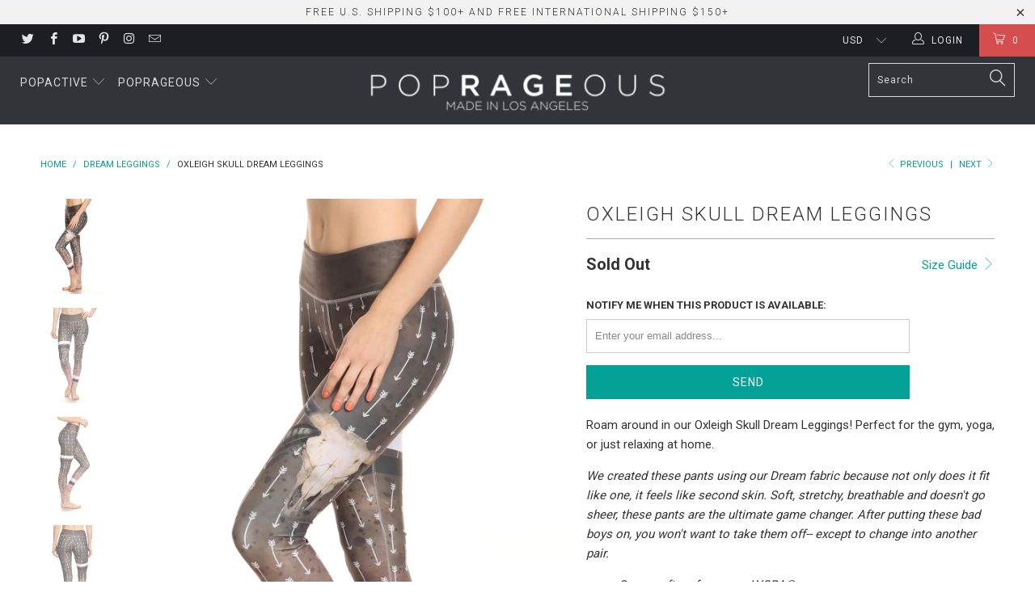

--- FILE ---
content_type: text/html; charset=utf-8
request_url: https://www.poprageous.com/collections/dream-leggings/products/oxleigh-dream-leggings
body_size: 19168
content:


 <!DOCTYPE html> <!--[if lt IE 7 ]> <html class="ie ie6" lang="en"> <![endif]--> <!--[if IE 7 ]> <html class="ie ie7" lang="en"> <![endif]--> <!--[if IE 8 ]> <html class="ie ie8" lang="en"> <![endif]--> <!--[if IE 9 ]> <html class="ie ie9" lang="en"> <![endif]--> <!--[if (gte IE 10)|!(IE)]> <!--> <html lang="en"> <!-- <![endif]--> <head> <meta charset="utf-8"> <meta http-equiv="cleartype" content="on"> <meta name="robots" content="index,follow"> <!-- Custom Fonts --> <link href="//fonts.googleapis.com/css?family=.|Oswald:light,normal,bold|Roboto:light,normal,bold|Roboto:light,normal,bold|Roboto:light,normal,bold|Roboto:light,normal,bold" rel="stylesheet" type="text/css" /> <!-- Stylesheets for Turbo 1.1.1 --> <link href="//www.poprageous.com/cdn/shop/t/33/assets/styles.scss.css?v=10687154806590060931674755684" rel="stylesheet" type="text/css" media="all" /> <title>Oxleigh Skull Dream Leggings - POPRAGEOUS</title> <meta name="description" content="Roam around in our Oxleigh Skull Dream Leggings! Perfect for the gym, yoga, or just relaxing at home.  We created these pants using our Dream fabric because not only does it fit like one, it feels like second skin. Soft, stretchy, breathable and doesn&#39;t go sheer, these pants are the ultimate game changer. After putting" /> <meta name="author" content="POPRAGEOUS"> <meta property="og:url" content="https://www.poprageous.com/products/oxleigh-dream-leggings"> <meta property="og:site_name" content="POPRAGEOUS"> <meta property="og:type" content="product"> <meta property="og:title" content="Oxleigh Skull Dream Leggings"> <meta property="og:image" content="http://www.poprageous.com/cdn/shop/products/131552-008_1_600x.JPG?v=1483291289"> <meta property="og:image:secure_url" content="https://www.poprageous.com/cdn/shop/products/131552-008_1_600x.JPG?v=1483291289"> <meta property="og:image" content="http://www.poprageous.com/cdn/shop/products/131552-007_600x.JPG?v=1483291289"> <meta property="og:image:secure_url" content="https://www.poprageous.com/cdn/shop/products/131552-007_600x.JPG?v=1483291289"> <meta property="og:image" content="http://www.poprageous.com/cdn/shop/products/131552-009_600x.JPG?v=1483291287"> <meta property="og:image:secure_url" content="https://www.poprageous.com/cdn/shop/products/131552-009_600x.JPG?v=1483291287"> <meta property="og:price:amount" content="88.00"> <meta property="og:price:currency" content="USD"> <meta property="og:description" content="Roam around in our Oxleigh Skull Dream Leggings! Perfect for the gym, yoga, or just relaxing at home.  We created these pants using our Dream fabric because not only does it fit like one, it feels like second skin. Soft, stretchy, breathable and doesn&#39;t go sheer, these pants are the ultimate game changer. After putting"> <meta name="twitter:site" content="@poprageous"> <meta name="twitter:card" content="summary"> <meta name="twitter:title" content="Oxleigh Skull Dream Leggings"> <meta name="twitter:description" content="Roam around in our Oxleigh Skull Dream Leggings! Perfect for the gym, yoga, or just relaxing at home.  We created these pants using our Dream fabric because not only does it fit like one, it feels like second skin. Soft, stretchy, breathable and doesn&#39;t go sheer, these pants are the ultimate game changer. After putting"> <meta name="twitter:image" content="https://www.poprageous.com/cdn/shop/products/131552-008_1_medium.JPG?v=1483291289"> <meta name="twitter:image:width" content="240"> <meta name="twitter:image:height" content="240"> <link rel="prev" href="/collections/dream-leggings/products/misty-rainbow-dream-leggings"> <link rel="next" href="/collections/dream-leggings/products/nova-dream-leggings-lavender"> <!-- Mobile Specific Metas --> <meta name="HandheldFriendly" content="True"> <meta name="MobileOptimized" content="320"> <meta name="viewport" content="width=device-width,initial-scale=1"> <meta name="theme-color" content="#ffffff"> <link rel="shortcut icon" type="image/x-icon" href="//www.poprageous.com/cdn/shop/t/33/assets/favicon.png?v=181360537055518243091477971631"> <link rel="canonical" href="https://www.poprageous.com/products/oxleigh-dream-leggings" /> <script>window.performance && window.performance.mark && window.performance.mark('shopify.content_for_header.start');</script> <meta name="google-site-verification" content="IVfdqMKBvQOi54ORXpXQgWHfX-nuntqcCyUjN4sLOXk"> <meta id="shopify-digital-wallet" name="shopify-digital-wallet" content="/1844538/digital_wallets/dialog"> <meta name="shopify-checkout-api-token" content="981cce518d76c2eecda0913009dda92f"> <meta id="in-context-paypal-metadata" data-shop-id="1844538" data-venmo-supported="false" data-environment="production" data-locale="en_US" data-paypal-v4="true" data-currency="USD"> <link rel="alternate" type="application/json+oembed" href="https://www.poprageous.com/products/oxleigh-dream-leggings.oembed"> <script async="async" src="/checkouts/internal/preloads.js?locale=en-US"></script> <link rel="preconnect" href="https://shop.app" crossorigin="anonymous"> <script async="async" src="https://shop.app/checkouts/internal/preloads.js?locale=en-US&shop_id=1844538" crossorigin="anonymous"></script> <script id="apple-pay-shop-capabilities" type="application/json">{"shopId":1844538,"countryCode":"US","currencyCode":"USD","merchantCapabilities":["supports3DS"],"merchantId":"gid:\/\/shopify\/Shop\/1844538","merchantName":"POPRAGEOUS","requiredBillingContactFields":["postalAddress","email","phone"],"requiredShippingContactFields":["postalAddress","email","phone"],"shippingType":"shipping","supportedNetworks":["visa","masterCard","amex","discover","elo","jcb"],"total":{"type":"pending","label":"POPRAGEOUS","amount":"1.00"},"shopifyPaymentsEnabled":true,"supportsSubscriptions":true}</script> <script id="shopify-features" type="application/json">{"accessToken":"981cce518d76c2eecda0913009dda92f","betas":["rich-media-storefront-analytics"],"domain":"www.poprageous.com","predictiveSearch":true,"shopId":1844538,"locale":"en"}</script> <script>var Shopify = Shopify || {};
Shopify.shop = "poprageous.myshopify.com";
Shopify.locale = "en";
Shopify.currency = {"active":"USD","rate":"1.0"};
Shopify.country = "US";
Shopify.theme = {"name":"turbo","id":166245768,"schema_name":null,"schema_version":null,"theme_store_id":null,"role":"main"};
Shopify.theme.handle = "null";
Shopify.theme.style = {"id":null,"handle":null};
Shopify.cdnHost = "www.poprageous.com/cdn";
Shopify.routes = Shopify.routes || {};
Shopify.routes.root = "/";</script> <script type="module">!function(o){(o.Shopify=o.Shopify||{}).modules=!0}(window);</script> <script>!function(o){function n(){var o=[];function n(){o.push(Array.prototype.slice.apply(arguments))}return n.q=o,n}var t=o.Shopify=o.Shopify||{};t.loadFeatures=n(),t.autoloadFeatures=n()}(window);</script> <script>
  window.ShopifyPay = window.ShopifyPay || {};
  window.ShopifyPay.apiHost = "shop.app\/pay";
  window.ShopifyPay.redirectState = null;</script> <script id="shop-js-analytics" type="application/json">{"pageType":"product"}</script> <script defer="defer" async type="module" src="//www.poprageous.com/cdn/shopifycloud/shop-js/modules/v2/client.init-shop-cart-sync_BApSsMSl.en.esm.js"></script> <script defer="defer" async type="module" src="//www.poprageous.com/cdn/shopifycloud/shop-js/modules/v2/chunk.common_CBoos6YZ.esm.js"></script> <script type="module">
  await import("//www.poprageous.com/cdn/shopifycloud/shop-js/modules/v2/client.init-shop-cart-sync_BApSsMSl.en.esm.js");
await import("//www.poprageous.com/cdn/shopifycloud/shop-js/modules/v2/chunk.common_CBoos6YZ.esm.js");

  window.Shopify.SignInWithShop?.initShopCartSync?.({"fedCMEnabled":true,"windoidEnabled":true});</script> <script>
  window.Shopify = window.Shopify || {};
  if (!window.Shopify.featureAssets) window.Shopify.featureAssets = {};
  window.Shopify.featureAssets['shop-js'] = {"shop-cart-sync":["modules/v2/client.shop-cart-sync_DJczDl9f.en.esm.js","modules/v2/chunk.common_CBoos6YZ.esm.js"],"init-fed-cm":["modules/v2/client.init-fed-cm_BzwGC0Wi.en.esm.js","modules/v2/chunk.common_CBoos6YZ.esm.js"],"init-windoid":["modules/v2/client.init-windoid_BS26ThXS.en.esm.js","modules/v2/chunk.common_CBoos6YZ.esm.js"],"shop-cash-offers":["modules/v2/client.shop-cash-offers_DthCPNIO.en.esm.js","modules/v2/chunk.common_CBoos6YZ.esm.js","modules/v2/chunk.modal_Bu1hFZFC.esm.js"],"shop-button":["modules/v2/client.shop-button_D_JX508o.en.esm.js","modules/v2/chunk.common_CBoos6YZ.esm.js"],"init-shop-email-lookup-coordinator":["modules/v2/client.init-shop-email-lookup-coordinator_DFwWcvrS.en.esm.js","modules/v2/chunk.common_CBoos6YZ.esm.js"],"shop-toast-manager":["modules/v2/client.shop-toast-manager_tEhgP2F9.en.esm.js","modules/v2/chunk.common_CBoos6YZ.esm.js"],"shop-login-button":["modules/v2/client.shop-login-button_DwLgFT0K.en.esm.js","modules/v2/chunk.common_CBoos6YZ.esm.js","modules/v2/chunk.modal_Bu1hFZFC.esm.js"],"avatar":["modules/v2/client.avatar_BTnouDA3.en.esm.js"],"init-shop-cart-sync":["modules/v2/client.init-shop-cart-sync_BApSsMSl.en.esm.js","modules/v2/chunk.common_CBoos6YZ.esm.js"],"pay-button":["modules/v2/client.pay-button_BuNmcIr_.en.esm.js","modules/v2/chunk.common_CBoos6YZ.esm.js"],"init-shop-for-new-customer-accounts":["modules/v2/client.init-shop-for-new-customer-accounts_DrjXSI53.en.esm.js","modules/v2/client.shop-login-button_DwLgFT0K.en.esm.js","modules/v2/chunk.common_CBoos6YZ.esm.js","modules/v2/chunk.modal_Bu1hFZFC.esm.js"],"init-customer-accounts-sign-up":["modules/v2/client.init-customer-accounts-sign-up_TlVCiykN.en.esm.js","modules/v2/client.shop-login-button_DwLgFT0K.en.esm.js","modules/v2/chunk.common_CBoos6YZ.esm.js","modules/v2/chunk.modal_Bu1hFZFC.esm.js"],"shop-follow-button":["modules/v2/client.shop-follow-button_C5D3XtBb.en.esm.js","modules/v2/chunk.common_CBoos6YZ.esm.js","modules/v2/chunk.modal_Bu1hFZFC.esm.js"],"checkout-modal":["modules/v2/client.checkout-modal_8TC_1FUY.en.esm.js","modules/v2/chunk.common_CBoos6YZ.esm.js","modules/v2/chunk.modal_Bu1hFZFC.esm.js"],"init-customer-accounts":["modules/v2/client.init-customer-accounts_C0Oh2ljF.en.esm.js","modules/v2/client.shop-login-button_DwLgFT0K.en.esm.js","modules/v2/chunk.common_CBoos6YZ.esm.js","modules/v2/chunk.modal_Bu1hFZFC.esm.js"],"lead-capture":["modules/v2/client.lead-capture_Cq0gfm7I.en.esm.js","modules/v2/chunk.common_CBoos6YZ.esm.js","modules/v2/chunk.modal_Bu1hFZFC.esm.js"],"shop-login":["modules/v2/client.shop-login_BmtnoEUo.en.esm.js","modules/v2/chunk.common_CBoos6YZ.esm.js","modules/v2/chunk.modal_Bu1hFZFC.esm.js"],"payment-terms":["modules/v2/client.payment-terms_BHOWV7U_.en.esm.js","modules/v2/chunk.common_CBoos6YZ.esm.js","modules/v2/chunk.modal_Bu1hFZFC.esm.js"]};</script> <script id="__st">var __st={"a":1844538,"offset":-28800,"reqid":"c6fb54d6-d9af-4962-8d2c-376b598818da-1768898948","pageurl":"www.poprageous.com\/collections\/dream-leggings\/products\/oxleigh-dream-leggings","u":"23bc9fae2cec","p":"product","rtyp":"product","rid":8021426376};</script> <script>window.ShopifyPaypalV4VisibilityTracking = true;</script> <script id="captcha-bootstrap">!function(){'use strict';const t='contact',e='account',n='new_comment',o=[[t,t],['blogs',n],['comments',n],[t,'customer']],c=[[e,'customer_login'],[e,'guest_login'],[e,'recover_customer_password'],[e,'create_customer']],r=t=>t.map((([t,e])=>`form[action*='/${t}']:not([data-nocaptcha='true']) input[name='form_type'][value='${e}']`)).join(','),a=t=>()=>t?[...document.querySelectorAll(t)].map((t=>t.form)):[];function s(){const t=[...o],e=r(t);return a(e)}const i='password',u='form_key',d=['recaptcha-v3-token','g-recaptcha-response','h-captcha-response',i],f=()=>{try{return window.sessionStorage}catch{return}},m='__shopify_v',_=t=>t.elements[u];function p(t,e,n=!1){try{const o=window.sessionStorage,c=JSON.parse(o.getItem(e)),{data:r}=function(t){const{data:e,action:n}=t;return t[m]||n?{data:e,action:n}:{data:t,action:n}}(c);for(const[e,n]of Object.entries(r))t.elements[e]&&(t.elements[e].value=n);n&&o.removeItem(e)}catch(o){console.error('form repopulation failed',{error:o})}}const l='form_type',E='cptcha';function T(t){t.dataset[E]=!0}const w=window,h=w.document,L='Shopify',v='ce_forms',y='captcha';let A=!1;((t,e)=>{const n=(g='f06e6c50-85a8-45c8-87d0-21a2b65856fe',I='https://cdn.shopify.com/shopifycloud/storefront-forms-hcaptcha/ce_storefront_forms_captcha_hcaptcha.v1.5.2.iife.js',D={infoText:'Protected by hCaptcha',privacyText:'Privacy',termsText:'Terms'},(t,e,n)=>{const o=w[L][v],c=o.bindForm;if(c)return c(t,g,e,D).then(n);var r;o.q.push([[t,g,e,D],n]),r=I,A||(h.body.append(Object.assign(h.createElement('script'),{id:'captcha-provider',async:!0,src:r})),A=!0)});var g,I,D;w[L]=w[L]||{},w[L][v]=w[L][v]||{},w[L][v].q=[],w[L][y]=w[L][y]||{},w[L][y].protect=function(t,e){n(t,void 0,e),T(t)},Object.freeze(w[L][y]),function(t,e,n,w,h,L){const[v,y,A,g]=function(t,e,n){const i=e?o:[],u=t?c:[],d=[...i,...u],f=r(d),m=r(i),_=r(d.filter((([t,e])=>n.includes(e))));return[a(f),a(m),a(_),s()]}(w,h,L),I=t=>{const e=t.target;return e instanceof HTMLFormElement?e:e&&e.form},D=t=>v().includes(t);t.addEventListener('submit',(t=>{const e=I(t);if(!e)return;const n=D(e)&&!e.dataset.hcaptchaBound&&!e.dataset.recaptchaBound,o=_(e),c=g().includes(e)&&(!o||!o.value);(n||c)&&t.preventDefault(),c&&!n&&(function(t){try{if(!f())return;!function(t){const e=f();if(!e)return;const n=_(t);if(!n)return;const o=n.value;o&&e.removeItem(o)}(t);const e=Array.from(Array(32),(()=>Math.random().toString(36)[2])).join('');!function(t,e){_(t)||t.append(Object.assign(document.createElement('input'),{type:'hidden',name:u})),t.elements[u].value=e}(t,e),function(t,e){const n=f();if(!n)return;const o=[...t.querySelectorAll(`input[type='${i}']`)].map((({name:t})=>t)),c=[...d,...o],r={};for(const[a,s]of new FormData(t).entries())c.includes(a)||(r[a]=s);n.setItem(e,JSON.stringify({[m]:1,action:t.action,data:r}))}(t,e)}catch(e){console.error('failed to persist form',e)}}(e),e.submit())}));const S=(t,e)=>{t&&!t.dataset[E]&&(n(t,e.some((e=>e===t))),T(t))};for(const o of['focusin','change'])t.addEventListener(o,(t=>{const e=I(t);D(e)&&S(e,y())}));const B=e.get('form_key'),M=e.get(l),P=B&&M;t.addEventListener('DOMContentLoaded',(()=>{const t=y();if(P)for(const e of t)e.elements[l].value===M&&p(e,B);[...new Set([...A(),...v().filter((t=>'true'===t.dataset.shopifyCaptcha))])].forEach((e=>S(e,t)))}))}(h,new URLSearchParams(w.location.search),n,t,e,['guest_login'])})(!0,!0)}();</script> <script integrity="sha256-4kQ18oKyAcykRKYeNunJcIwy7WH5gtpwJnB7kiuLZ1E=" data-source-attribution="shopify.loadfeatures" defer="defer" src="//www.poprageous.com/cdn/shopifycloud/storefront/assets/storefront/load_feature-a0a9edcb.js" crossorigin="anonymous"></script> <script crossorigin="anonymous" defer="defer" src="//www.poprageous.com/cdn/shopifycloud/storefront/assets/shopify_pay/storefront-65b4c6d7.js?v=20250812"></script> <script data-source-attribution="shopify.dynamic_checkout.dynamic.init">var Shopify=Shopify||{};Shopify.PaymentButton=Shopify.PaymentButton||{isStorefrontPortableWallets:!0,init:function(){window.Shopify.PaymentButton.init=function(){};var t=document.createElement("script");t.src="https://www.poprageous.com/cdn/shopifycloud/portable-wallets/latest/portable-wallets.en.js",t.type="module",document.head.appendChild(t)}};</script> <script data-source-attribution="shopify.dynamic_checkout.buyer_consent">
  function portableWalletsHideBuyerConsent(e){var t=document.getElementById("shopify-buyer-consent"),n=document.getElementById("shopify-subscription-policy-button");t&&n&&(t.classList.add("hidden"),t.setAttribute("aria-hidden","true"),n.removeEventListener("click",e))}function portableWalletsShowBuyerConsent(e){var t=document.getElementById("shopify-buyer-consent"),n=document.getElementById("shopify-subscription-policy-button");t&&n&&(t.classList.remove("hidden"),t.removeAttribute("aria-hidden"),n.addEventListener("click",e))}window.Shopify?.PaymentButton&&(window.Shopify.PaymentButton.hideBuyerConsent=portableWalletsHideBuyerConsent,window.Shopify.PaymentButton.showBuyerConsent=portableWalletsShowBuyerConsent);</script> <script data-source-attribution="shopify.dynamic_checkout.cart.bootstrap">document.addEventListener("DOMContentLoaded",(function(){function t(){return document.querySelector("shopify-accelerated-checkout-cart, shopify-accelerated-checkout")}if(t())Shopify.PaymentButton.init();else{new MutationObserver((function(e,n){t()&&(Shopify.PaymentButton.init(),n.disconnect())})).observe(document.body,{childList:!0,subtree:!0})}}));</script> <link id="shopify-accelerated-checkout-styles" rel="stylesheet" media="screen" href="https://www.poprageous.com/cdn/shopifycloud/portable-wallets/latest/accelerated-checkout-backwards-compat.css" crossorigin="anonymous">
<style id="shopify-accelerated-checkout-cart">
        #shopify-buyer-consent {
  margin-top: 1em;
  display: inline-block;
  width: 100%;
}

#shopify-buyer-consent.hidden {
  display: none;
}

#shopify-subscription-policy-button {
  background: none;
  border: none;
  padding: 0;
  text-decoration: underline;
  font-size: inherit;
  cursor: pointer;
}

#shopify-subscription-policy-button::before {
  box-shadow: none;
}

      </style>

 <script>window.performance && window.performance.mark && window.performance.mark('shopify.content_for_header.end');</script><link href="https://monorail-edge.shopifysvc.com" rel="dns-prefetch">
<script>(function(){if ("sendBeacon" in navigator && "performance" in window) {try {var session_token_from_headers = performance.getEntriesByType('navigation')[0].serverTiming.find(x => x.name == '_s').description;} catch {var session_token_from_headers = undefined;}var session_cookie_matches = document.cookie.match(/_shopify_s=([^;]*)/);var session_token_from_cookie = session_cookie_matches && session_cookie_matches.length === 2 ? session_cookie_matches[1] : "";var session_token = session_token_from_headers || session_token_from_cookie || "";function handle_abandonment_event(e) {var entries = performance.getEntries().filter(function(entry) {return /monorail-edge.shopifysvc.com/.test(entry.name);});if (!window.abandonment_tracked && entries.length === 0) {window.abandonment_tracked = true;var currentMs = Date.now();var navigation_start = performance.timing.navigationStart;var payload = {shop_id: 1844538,url: window.location.href,navigation_start,duration: currentMs - navigation_start,session_token,page_type: "product"};window.navigator.sendBeacon("https://monorail-edge.shopifysvc.com/v1/produce", JSON.stringify({schema_id: "online_store_buyer_site_abandonment/1.1",payload: payload,metadata: {event_created_at_ms: currentMs,event_sent_at_ms: currentMs}}));}}window.addEventListener('pagehide', handle_abandonment_event);}}());</script>
<script id="web-pixels-manager-setup">(function e(e,d,r,n,o){if(void 0===o&&(o={}),!Boolean(null===(a=null===(i=window.Shopify)||void 0===i?void 0:i.analytics)||void 0===a?void 0:a.replayQueue)){var i,a;window.Shopify=window.Shopify||{};var t=window.Shopify;t.analytics=t.analytics||{};var s=t.analytics;s.replayQueue=[],s.publish=function(e,d,r){return s.replayQueue.push([e,d,r]),!0};try{self.performance.mark("wpm:start")}catch(e){}var l=function(){var e={modern:/Edge?\/(1{2}[4-9]|1[2-9]\d|[2-9]\d{2}|\d{4,})\.\d+(\.\d+|)|Firefox\/(1{2}[4-9]|1[2-9]\d|[2-9]\d{2}|\d{4,})\.\d+(\.\d+|)|Chrom(ium|e)\/(9{2}|\d{3,})\.\d+(\.\d+|)|(Maci|X1{2}).+ Version\/(15\.\d+|(1[6-9]|[2-9]\d|\d{3,})\.\d+)([,.]\d+|)( \(\w+\)|)( Mobile\/\w+|) Safari\/|Chrome.+OPR\/(9{2}|\d{3,})\.\d+\.\d+|(CPU[ +]OS|iPhone[ +]OS|CPU[ +]iPhone|CPU IPhone OS|CPU iPad OS)[ +]+(15[._]\d+|(1[6-9]|[2-9]\d|\d{3,})[._]\d+)([._]\d+|)|Android:?[ /-](13[3-9]|1[4-9]\d|[2-9]\d{2}|\d{4,})(\.\d+|)(\.\d+|)|Android.+Firefox\/(13[5-9]|1[4-9]\d|[2-9]\d{2}|\d{4,})\.\d+(\.\d+|)|Android.+Chrom(ium|e)\/(13[3-9]|1[4-9]\d|[2-9]\d{2}|\d{4,})\.\d+(\.\d+|)|SamsungBrowser\/([2-9]\d|\d{3,})\.\d+/,legacy:/Edge?\/(1[6-9]|[2-9]\d|\d{3,})\.\d+(\.\d+|)|Firefox\/(5[4-9]|[6-9]\d|\d{3,})\.\d+(\.\d+|)|Chrom(ium|e)\/(5[1-9]|[6-9]\d|\d{3,})\.\d+(\.\d+|)([\d.]+$|.*Safari\/(?![\d.]+ Edge\/[\d.]+$))|(Maci|X1{2}).+ Version\/(10\.\d+|(1[1-9]|[2-9]\d|\d{3,})\.\d+)([,.]\d+|)( \(\w+\)|)( Mobile\/\w+|) Safari\/|Chrome.+OPR\/(3[89]|[4-9]\d|\d{3,})\.\d+\.\d+|(CPU[ +]OS|iPhone[ +]OS|CPU[ +]iPhone|CPU IPhone OS|CPU iPad OS)[ +]+(10[._]\d+|(1[1-9]|[2-9]\d|\d{3,})[._]\d+)([._]\d+|)|Android:?[ /-](13[3-9]|1[4-9]\d|[2-9]\d{2}|\d{4,})(\.\d+|)(\.\d+|)|Mobile Safari.+OPR\/([89]\d|\d{3,})\.\d+\.\d+|Android.+Firefox\/(13[5-9]|1[4-9]\d|[2-9]\d{2}|\d{4,})\.\d+(\.\d+|)|Android.+Chrom(ium|e)\/(13[3-9]|1[4-9]\d|[2-9]\d{2}|\d{4,})\.\d+(\.\d+|)|Android.+(UC? ?Browser|UCWEB|U3)[ /]?(15\.([5-9]|\d{2,})|(1[6-9]|[2-9]\d|\d{3,})\.\d+)\.\d+|SamsungBrowser\/(5\.\d+|([6-9]|\d{2,})\.\d+)|Android.+MQ{2}Browser\/(14(\.(9|\d{2,})|)|(1[5-9]|[2-9]\d|\d{3,})(\.\d+|))(\.\d+|)|K[Aa][Ii]OS\/(3\.\d+|([4-9]|\d{2,})\.\d+)(\.\d+|)/},d=e.modern,r=e.legacy,n=navigator.userAgent;return n.match(d)?"modern":n.match(r)?"legacy":"unknown"}(),u="modern"===l?"modern":"legacy",c=(null!=n?n:{modern:"",legacy:""})[u],f=function(e){return[e.baseUrl,"/wpm","/b",e.hashVersion,"modern"===e.buildTarget?"m":"l",".js"].join("")}({baseUrl:d,hashVersion:r,buildTarget:u}),m=function(e){var d=e.version,r=e.bundleTarget,n=e.surface,o=e.pageUrl,i=e.monorailEndpoint;return{emit:function(e){var a=e.status,t=e.errorMsg,s=(new Date).getTime(),l=JSON.stringify({metadata:{event_sent_at_ms:s},events:[{schema_id:"web_pixels_manager_load/3.1",payload:{version:d,bundle_target:r,page_url:o,status:a,surface:n,error_msg:t},metadata:{event_created_at_ms:s}}]});if(!i)return console&&console.warn&&console.warn("[Web Pixels Manager] No Monorail endpoint provided, skipping logging."),!1;try{return self.navigator.sendBeacon.bind(self.navigator)(i,l)}catch(e){}var u=new XMLHttpRequest;try{return u.open("POST",i,!0),u.setRequestHeader("Content-Type","text/plain"),u.send(l),!0}catch(e){return console&&console.warn&&console.warn("[Web Pixels Manager] Got an unhandled error while logging to Monorail."),!1}}}}({version:r,bundleTarget:l,surface:e.surface,pageUrl:self.location.href,monorailEndpoint:e.monorailEndpoint});try{o.browserTarget=l,function(e){var d=e.src,r=e.async,n=void 0===r||r,o=e.onload,i=e.onerror,a=e.sri,t=e.scriptDataAttributes,s=void 0===t?{}:t,l=document.createElement("script"),u=document.querySelector("head"),c=document.querySelector("body");if(l.async=n,l.src=d,a&&(l.integrity=a,l.crossOrigin="anonymous"),s)for(var f in s)if(Object.prototype.hasOwnProperty.call(s,f))try{l.dataset[f]=s[f]}catch(e){}if(o&&l.addEventListener("load",o),i&&l.addEventListener("error",i),u)u.appendChild(l);else{if(!c)throw new Error("Did not find a head or body element to append the script");c.appendChild(l)}}({src:f,async:!0,onload:function(){if(!function(){var e,d;return Boolean(null===(d=null===(e=window.Shopify)||void 0===e?void 0:e.analytics)||void 0===d?void 0:d.initialized)}()){var d=window.webPixelsManager.init(e)||void 0;if(d){var r=window.Shopify.analytics;r.replayQueue.forEach((function(e){var r=e[0],n=e[1],o=e[2];d.publishCustomEvent(r,n,o)})),r.replayQueue=[],r.publish=d.publishCustomEvent,r.visitor=d.visitor,r.initialized=!0}}},onerror:function(){return m.emit({status:"failed",errorMsg:"".concat(f," has failed to load")})},sri:function(e){var d=/^sha384-[A-Za-z0-9+/=]+$/;return"string"==typeof e&&d.test(e)}(c)?c:"",scriptDataAttributes:o}),m.emit({status:"loading"})}catch(e){m.emit({status:"failed",errorMsg:(null==e?void 0:e.message)||"Unknown error"})}}})({shopId: 1844538,storefrontBaseUrl: "https://www.poprageous.com",extensionsBaseUrl: "https://extensions.shopifycdn.com/cdn/shopifycloud/web-pixels-manager",monorailEndpoint: "https://monorail-edge.shopifysvc.com/unstable/produce_batch",surface: "storefront-renderer",enabledBetaFlags: ["2dca8a86"],webPixelsConfigList: [{"id":"303333481","configuration":"{\"config\":\"{\\\"pixel_id\\\":\\\"AW-10873284856\\\",\\\"target_country\\\":\\\"US\\\",\\\"gtag_events\\\":[{\\\"type\\\":\\\"search\\\",\\\"action_label\\\":\\\"AW-10873284856\\\/agPUCLmt4KsDEPjR5MAo\\\"},{\\\"type\\\":\\\"begin_checkout\\\",\\\"action_label\\\":\\\"AW-10873284856\\\/PBBpCLat4KsDEPjR5MAo\\\"},{\\\"type\\\":\\\"view_item\\\",\\\"action_label\\\":[\\\"AW-10873284856\\\/fA4dCLCt4KsDEPjR5MAo\\\",\\\"MC-RWT01ZV0G4\\\"]},{\\\"type\\\":\\\"purchase\\\",\\\"action_label\\\":[\\\"AW-10873284856\\\/GesoCK2t4KsDEPjR5MAo\\\",\\\"MC-RWT01ZV0G4\\\"]},{\\\"type\\\":\\\"page_view\\\",\\\"action_label\\\":[\\\"AW-10873284856\\\/iyS6CKqt4KsDEPjR5MAo\\\",\\\"MC-RWT01ZV0G4\\\"]},{\\\"type\\\":\\\"add_payment_info\\\",\\\"action_label\\\":\\\"AW-10873284856\\\/Wle4CLyt4KsDEPjR5MAo\\\"},{\\\"type\\\":\\\"add_to_cart\\\",\\\"action_label\\\":\\\"AW-10873284856\\\/g_xECLOt4KsDEPjR5MAo\\\"}],\\\"enable_monitoring_mode\\\":false}\"}","eventPayloadVersion":"v1","runtimeContext":"OPEN","scriptVersion":"b2a88bafab3e21179ed38636efcd8a93","type":"APP","apiClientId":1780363,"privacyPurposes":[],"dataSharingAdjustments":{"protectedCustomerApprovalScopes":["read_customer_address","read_customer_email","read_customer_name","read_customer_personal_data","read_customer_phone"]}},{"id":"42631273","eventPayloadVersion":"v1","runtimeContext":"LAX","scriptVersion":"1","type":"CUSTOM","privacyPurposes":["MARKETING"],"name":"Meta pixel (migrated)"},{"id":"58982505","eventPayloadVersion":"v1","runtimeContext":"LAX","scriptVersion":"1","type":"CUSTOM","privacyPurposes":["ANALYTICS"],"name":"Google Analytics tag (migrated)"},{"id":"shopify-app-pixel","configuration":"{}","eventPayloadVersion":"v1","runtimeContext":"STRICT","scriptVersion":"0450","apiClientId":"shopify-pixel","type":"APP","privacyPurposes":["ANALYTICS","MARKETING"]},{"id":"shopify-custom-pixel","eventPayloadVersion":"v1","runtimeContext":"LAX","scriptVersion":"0450","apiClientId":"shopify-pixel","type":"CUSTOM","privacyPurposes":["ANALYTICS","MARKETING"]}],isMerchantRequest: false,initData: {"shop":{"name":"POPRAGEOUS","paymentSettings":{"currencyCode":"USD"},"myshopifyDomain":"poprageous.myshopify.com","countryCode":"US","storefrontUrl":"https:\/\/www.poprageous.com"},"customer":null,"cart":null,"checkout":null,"productVariants":[{"price":{"amount":88.0,"currencyCode":"USD"},"product":{"title":"Oxleigh Skull Dream Leggings","vendor":"POPRAGEOUS","id":"8021426376","untranslatedTitle":"Oxleigh Skull Dream Leggings","url":"\/products\/oxleigh-dream-leggings","type":"Dream Leggings"},"id":"26446153032","image":{"src":"\/\/www.poprageous.com\/cdn\/shop\/products\/131552-008_1.JPG?v=1483291289"},"sku":"","title":"XS","untranslatedTitle":"XS"},{"price":{"amount":88.0,"currencyCode":"USD"},"product":{"title":"Oxleigh Skull Dream Leggings","vendor":"POPRAGEOUS","id":"8021426376","untranslatedTitle":"Oxleigh Skull Dream Leggings","url":"\/products\/oxleigh-dream-leggings","type":"Dream Leggings"},"id":"26446153096","image":{"src":"\/\/www.poprageous.com\/cdn\/shop\/products\/131552-008_1.JPG?v=1483291289"},"sku":"","title":"S","untranslatedTitle":"S"},{"price":{"amount":88.0,"currencyCode":"USD"},"product":{"title":"Oxleigh Skull Dream Leggings","vendor":"POPRAGEOUS","id":"8021426376","untranslatedTitle":"Oxleigh Skull Dream Leggings","url":"\/products\/oxleigh-dream-leggings","type":"Dream Leggings"},"id":"26446153224","image":{"src":"\/\/www.poprageous.com\/cdn\/shop\/products\/131552-008_1.JPG?v=1483291289"},"sku":"","title":"M","untranslatedTitle":"M"},{"price":{"amount":88.0,"currencyCode":"USD"},"product":{"title":"Oxleigh Skull Dream Leggings","vendor":"POPRAGEOUS","id":"8021426376","untranslatedTitle":"Oxleigh Skull Dream Leggings","url":"\/products\/oxleigh-dream-leggings","type":"Dream Leggings"},"id":"26446153288","image":{"src":"\/\/www.poprageous.com\/cdn\/shop\/products\/131552-008_1.JPG?v=1483291289"},"sku":"","title":"L","untranslatedTitle":"L"},{"price":{"amount":88.0,"currencyCode":"USD"},"product":{"title":"Oxleigh Skull Dream Leggings","vendor":"POPRAGEOUS","id":"8021426376","untranslatedTitle":"Oxleigh Skull Dream Leggings","url":"\/products\/oxleigh-dream-leggings","type":"Dream Leggings"},"id":"30366388433","image":{"src":"\/\/www.poprageous.com\/cdn\/shop\/products\/131552-008_1.JPG?v=1483291289"},"sku":"","title":"2XL","untranslatedTitle":"2XL"}],"purchasingCompany":null},},"https://www.poprageous.com/cdn","fcfee988w5aeb613cpc8e4bc33m6693e112",{"modern":"","legacy":""},{"shopId":"1844538","storefrontBaseUrl":"https:\/\/www.poprageous.com","extensionBaseUrl":"https:\/\/extensions.shopifycdn.com\/cdn\/shopifycloud\/web-pixels-manager","surface":"storefront-renderer","enabledBetaFlags":"[\"2dca8a86\"]","isMerchantRequest":"false","hashVersion":"fcfee988w5aeb613cpc8e4bc33m6693e112","publish":"custom","events":"[[\"page_viewed\",{}],[\"product_viewed\",{\"productVariant\":{\"price\":{\"amount\":88.0,\"currencyCode\":\"USD\"},\"product\":{\"title\":\"Oxleigh Skull Dream Leggings\",\"vendor\":\"POPRAGEOUS\",\"id\":\"8021426376\",\"untranslatedTitle\":\"Oxleigh Skull Dream Leggings\",\"url\":\"\/products\/oxleigh-dream-leggings\",\"type\":\"Dream Leggings\"},\"id\":\"26446153032\",\"image\":{\"src\":\"\/\/www.poprageous.com\/cdn\/shop\/products\/131552-008_1.JPG?v=1483291289\"},\"sku\":\"\",\"title\":\"XS\",\"untranslatedTitle\":\"XS\"}}]]"});</script><script>
  window.ShopifyAnalytics = window.ShopifyAnalytics || {};
  window.ShopifyAnalytics.meta = window.ShopifyAnalytics.meta || {};
  window.ShopifyAnalytics.meta.currency = 'USD';
  var meta = {"product":{"id":8021426376,"gid":"gid:\/\/shopify\/Product\/8021426376","vendor":"POPRAGEOUS","type":"Dream Leggings","handle":"oxleigh-dream-leggings","variants":[{"id":26446153032,"price":8800,"name":"Oxleigh Skull Dream Leggings - XS","public_title":"XS","sku":""},{"id":26446153096,"price":8800,"name":"Oxleigh Skull Dream Leggings - S","public_title":"S","sku":""},{"id":26446153224,"price":8800,"name":"Oxleigh Skull Dream Leggings - M","public_title":"M","sku":""},{"id":26446153288,"price":8800,"name":"Oxleigh Skull Dream Leggings - L","public_title":"L","sku":""},{"id":30366388433,"price":8800,"name":"Oxleigh Skull Dream Leggings - 2XL","public_title":"2XL","sku":""}],"remote":false},"page":{"pageType":"product","resourceType":"product","resourceId":8021426376,"requestId":"c6fb54d6-d9af-4962-8d2c-376b598818da-1768898948"}};
  for (var attr in meta) {
    window.ShopifyAnalytics.meta[attr] = meta[attr];
  }
</script>
<script class="analytics">
  (function () {
    var customDocumentWrite = function(content) {
      var jquery = null;

      if (window.jQuery) {
        jquery = window.jQuery;
      } else if (window.Checkout && window.Checkout.$) {
        jquery = window.Checkout.$;
      }

      if (jquery) {
        jquery('body').append(content);
      }
    };

    var hasLoggedConversion = function(token) {
      if (token) {
        return document.cookie.indexOf('loggedConversion=' + token) !== -1;
      }
      return false;
    }

    var setCookieIfConversion = function(token) {
      if (token) {
        var twoMonthsFromNow = new Date(Date.now());
        twoMonthsFromNow.setMonth(twoMonthsFromNow.getMonth() + 2);

        document.cookie = 'loggedConversion=' + token + '; expires=' + twoMonthsFromNow;
      }
    }

    var trekkie = window.ShopifyAnalytics.lib = window.trekkie = window.trekkie || [];
    if (trekkie.integrations) {
      return;
    }
    trekkie.methods = [
      'identify',
      'page',
      'ready',
      'track',
      'trackForm',
      'trackLink'
    ];
    trekkie.factory = function(method) {
      return function() {
        var args = Array.prototype.slice.call(arguments);
        args.unshift(method);
        trekkie.push(args);
        return trekkie;
      };
    };
    for (var i = 0; i < trekkie.methods.length; i++) {
      var key = trekkie.methods[i];
      trekkie[key] = trekkie.factory(key);
    }
    trekkie.load = function(config) {
      trekkie.config = config || {};
      trekkie.config.initialDocumentCookie = document.cookie;
      var first = document.getElementsByTagName('script')[0];
      var script = document.createElement('script');
      script.type = 'text/javascript';
      script.onerror = function(e) {
        var scriptFallback = document.createElement('script');
        scriptFallback.type = 'text/javascript';
        scriptFallback.onerror = function(error) {
                var Monorail = {
      produce: function produce(monorailDomain, schemaId, payload) {
        var currentMs = new Date().getTime();
        var event = {
          schema_id: schemaId,
          payload: payload,
          metadata: {
            event_created_at_ms: currentMs,
            event_sent_at_ms: currentMs
          }
        };
        return Monorail.sendRequest("https://" + monorailDomain + "/v1/produce", JSON.stringify(event));
      },
      sendRequest: function sendRequest(endpointUrl, payload) {
        // Try the sendBeacon API
        if (window && window.navigator && typeof window.navigator.sendBeacon === 'function' && typeof window.Blob === 'function' && !Monorail.isIos12()) {
          var blobData = new window.Blob([payload], {
            type: 'text/plain'
          });

          if (window.navigator.sendBeacon(endpointUrl, blobData)) {
            return true;
          } // sendBeacon was not successful

        } // XHR beacon

        var xhr = new XMLHttpRequest();

        try {
          xhr.open('POST', endpointUrl);
          xhr.setRequestHeader('Content-Type', 'text/plain');
          xhr.send(payload);
        } catch (e) {
          console.log(e);
        }

        return false;
      },
      isIos12: function isIos12() {
        return window.navigator.userAgent.lastIndexOf('iPhone; CPU iPhone OS 12_') !== -1 || window.navigator.userAgent.lastIndexOf('iPad; CPU OS 12_') !== -1;
      }
    };
    Monorail.produce('monorail-edge.shopifysvc.com',
      'trekkie_storefront_load_errors/1.1',
      {shop_id: 1844538,
      theme_id: 166245768,
      app_name: "storefront",
      context_url: window.location.href,
      source_url: "//www.poprageous.com/cdn/s/trekkie.storefront.cd680fe47e6c39ca5d5df5f0a32d569bc48c0f27.min.js"});

        };
        scriptFallback.async = true;
        scriptFallback.src = '//www.poprageous.com/cdn/s/trekkie.storefront.cd680fe47e6c39ca5d5df5f0a32d569bc48c0f27.min.js';
        first.parentNode.insertBefore(scriptFallback, first);
      };
      script.async = true;
      script.src = '//www.poprageous.com/cdn/s/trekkie.storefront.cd680fe47e6c39ca5d5df5f0a32d569bc48c0f27.min.js';
      first.parentNode.insertBefore(script, first);
    };
    trekkie.load(
      {"Trekkie":{"appName":"storefront","development":false,"defaultAttributes":{"shopId":1844538,"isMerchantRequest":null,"themeId":166245768,"themeCityHash":"4163496821407450175","contentLanguage":"en","currency":"USD","eventMetadataId":"1b6c4b1d-ae80-4dd7-b579-4e669c88d036"},"isServerSideCookieWritingEnabled":true,"monorailRegion":"shop_domain","enabledBetaFlags":["65f19447"]},"Session Attribution":{},"S2S":{"facebookCapiEnabled":false,"source":"trekkie-storefront-renderer","apiClientId":580111}}
    );

    var loaded = false;
    trekkie.ready(function() {
      if (loaded) return;
      loaded = true;

      window.ShopifyAnalytics.lib = window.trekkie;

      var originalDocumentWrite = document.write;
      document.write = customDocumentWrite;
      try { window.ShopifyAnalytics.merchantGoogleAnalytics.call(this); } catch(error) {};
      document.write = originalDocumentWrite;

      window.ShopifyAnalytics.lib.page(null,{"pageType":"product","resourceType":"product","resourceId":8021426376,"requestId":"c6fb54d6-d9af-4962-8d2c-376b598818da-1768898948","shopifyEmitted":true});

      var match = window.location.pathname.match(/checkouts\/(.+)\/(thank_you|post_purchase)/)
      var token = match? match[1]: undefined;
      if (!hasLoggedConversion(token)) {
        setCookieIfConversion(token);
        window.ShopifyAnalytics.lib.track("Viewed Product",{"currency":"USD","variantId":26446153032,"productId":8021426376,"productGid":"gid:\/\/shopify\/Product\/8021426376","name":"Oxleigh Skull Dream Leggings - XS","price":"88.00","sku":"","brand":"POPRAGEOUS","variant":"XS","category":"Dream Leggings","nonInteraction":true,"remote":false},undefined,undefined,{"shopifyEmitted":true});
      window.ShopifyAnalytics.lib.track("monorail:\/\/trekkie_storefront_viewed_product\/1.1",{"currency":"USD","variantId":26446153032,"productId":8021426376,"productGid":"gid:\/\/shopify\/Product\/8021426376","name":"Oxleigh Skull Dream Leggings - XS","price":"88.00","sku":"","brand":"POPRAGEOUS","variant":"XS","category":"Dream Leggings","nonInteraction":true,"remote":false,"referer":"https:\/\/www.poprageous.com\/collections\/dream-leggings\/products\/oxleigh-dream-leggings"});
      }
    });


        var eventsListenerScript = document.createElement('script');
        eventsListenerScript.async = true;
        eventsListenerScript.src = "//www.poprageous.com/cdn/shopifycloud/storefront/assets/shop_events_listener-3da45d37.js";
        document.getElementsByTagName('head')[0].appendChild(eventsListenerScript);

})();</script>
  <script>
  if (!window.ga || (window.ga && typeof window.ga !== 'function')) {
    window.ga = function ga() {
      (window.ga.q = window.ga.q || []).push(arguments);
      if (window.Shopify && window.Shopify.analytics && typeof window.Shopify.analytics.publish === 'function') {
        window.Shopify.analytics.publish("ga_stub_called", {}, {sendTo: "google_osp_migration"});
      }
      console.error("Shopify's Google Analytics stub called with:", Array.from(arguments), "\nSee https://help.shopify.com/manual/promoting-marketing/pixels/pixel-migration#google for more information.");
    };
    if (window.Shopify && window.Shopify.analytics && typeof window.Shopify.analytics.publish === 'function') {
      window.Shopify.analytics.publish("ga_stub_initialized", {}, {sendTo: "google_osp_migration"});
    }
  }
</script>
<script
  defer
  src="https://www.poprageous.com/cdn/shopifycloud/perf-kit/shopify-perf-kit-3.0.4.min.js"
  data-application="storefront-renderer"
  data-shop-id="1844538"
  data-render-region="gcp-us-central1"
  data-page-type="product"
  data-theme-instance-id="166245768"
  data-theme-name=""
  data-theme-version=""
  data-monorail-region="shop_domain"
  data-resource-timing-sampling-rate="10"
  data-shs="true"
  data-shs-beacon="true"
  data-shs-export-with-fetch="true"
  data-shs-logs-sample-rate="1"
  data-shs-beacon-endpoint="https://www.poprageous.com/api/collect"
></script>
</head> <body class="product"> <div id="header"> <div class="promo_banner">
          FREE U.S. SHIPPING $100+ AND FREE INTERNATIONAL SHIPPING $150+ <div class="promo_banner-close"></div></div> <div class="top_bar clearfix"> <a href="#menu" class="mobile_nav dropdown_link" data-dropdown-rel="menu"> <div> <span></span> <span></span> <span></span> <span></span></div> <span class="menu_title">Menu</span></a> <a href="https://www.poprageous.com" title="POPRAGEOUS" class="mobile_logo logo"> <img src="//www.poprageous.com/cdn/shop/t/33/assets/logo.png?v=17734022866430817941477971673" alt="POPRAGEOUS" /></a> <a href="/search" class="icon-search dropdown_link" title="Search" data-dropdown-rel="search"></a> <div class="cart_container"> <a href="/cart" class="icon-cart mini_cart dropdown_link" title="Cart" data-no-instant> <span class="cart_count">0</span></a></div></div> <div class="dropdown_container center" data-dropdown="search"> <div class="dropdown"> <form action="/search" class="header_search_form"> <input type="hidden" name="type" value="product" /> <span class="icon-search search-submit"></span> <input type="text" name="q" placeholder="Search" autocapitalize="off" autocomplete="off" autocorrect="off" class="search-terms" /></form></div></div> <div class="dropdown_container" data-dropdown="menu"> <div class="dropdown"> <ul class="menu" id="mobile_menu"> <li class="sublink"> <a data-no-instant href="#">Popactive <span class="right icon-down-arrow"></span></a> <ul> <li class="sublink"> <a data-no-instant href="#">POPACTIVE Featured <span class="right icon-down-arrow"></span></a> <ul> <li> <a href="/collections/wild-luxe">Wild Luxe</a></li> <li> <a href="/collections/bohemian">Bohemian</a></li> <li> <a href="/collections/floral-femme">Floral Femme</a></li> <li> <a href="/collections/tropicana">Tropicana</a></li> <li> <a href="/collections/retro-sport">Retro Sport</a></li> <li> <a href="/collections/mystical-mojave">Mystical Mojave</a></li></ul></li> <li class="sublink"> <a data-no-instant href="#"> POPACTIVE Silhouettes <span class="right icon-down-arrow"></span></a> <ul> <li> <a href="/collections/popactive-new-arrivals">New Arrivals</a></li> <li> <a href="/collections/no-front-seam-leggings">No Front Seam Leggings</a></li> <li> <a href="/collections/popactive-bras">Sports Bras</a></li> <li> <a href="/collections/dream-leggings">Dream Leggings</a></li> <li> <a href="/collections/dream-capris">Dream Capris</a></li> <li> <a href="/collections/yoga-shorts">Yoga shorts</a></li> <li> <a href="/collections/popsoft">Popsoft Bamboo</a></li></ul></li></ul></li> <li class="sublink"> <a data-no-instant href="#">Poprageous <span class="right icon-down-arrow"></span></a> <ul> <li class="sublink"> <a data-no-instant href="#">Silhouettes <span class="right icon-down-arrow"></span></a> <ul> <li> <a href="/collections/poprageous-new-arrivals">New Arrivals</a></li> <li> <a href="/collections/premium-leggings">Leggings</a></li> <li> <a href="/collections/tops">Tops</a></li> <li> <a href="/collections/dresses">Dresses</a></li> <li> <a href="/collections/skater-skirt">Skirts</a></li> <li> <a href="/collections/itty-bitty-shorts">Shorts</a></li> <li> <a href="/collections/cat-suit">Catsuits</a></li> <li> <a href="/collections/body-suits">Bodysuits</a></li> <li> <a href="/collections/swim">Swim</a></li> <li> <a href="/collections/gift-cards">Giftcards</a></li></ul></li> <li class="sublink"> <a data-no-instant href="#">Featured <span class="right icon-down-arrow"></span></a> <ul> <li> <a href="/collections/holiday">Holiday</a></li> <li> <a href="/collections/velvet">Velvet</a></li> <li> <a href="/collections/all-black-everything">All Black Everything</a></li> <li> <a href="/collections/molten">Molten</a></li> <li> <a href="/collections/geek-chic">Geek Chic</a></li> <li> <a href="/collections/other-cool-sh-t">Other Cool Shit</a></li> <li> <a href="/collections/halloween">Halloween</a></li> <li> <a href="/collections/last-chance">Archive</a></li></ul></li></ul></li> <li data-no-instant> <a href="/account/login" id="customer_login_link">Login</a></li> <li> <select class="currencies" name="currencies" data-default-shop-currency="USD"> <option value="USD" selected="selected">USD</option> <option value="CAD">CAD</option> <option value="AUD">AUD</option> <option value="GBP">GBP</option> <option value="EUR">EUR</option> <option value="JPY">JPY</option></select></li></ul></div></div></div> <div class=""> <div class="header "> <div class="promo_banner">
            FREE U.S. SHIPPING $100+ AND FREE INTERNATIONAL SHIPPING $150+ <div class="promo_banner-close"></div></div> <div class="top_bar clearfix"> <ul class="social_icons"> <li> <a href="https://twitter.com/POPRAGEOUS" title="POPRAGEOUS on Twitter" rel="me" target="_blank" class="icon-twitter"></a></li> <li> <a href="https://www.facebook.com/POPRAGEOUS" title="POPRAGEOUS on Facebook" rel="me" target="_blank" class="icon-facebook"></a></li> <li> <a href="https://www.youtube.com/user/poprageousLA" title="POPRAGEOUS on YouTube" rel="me" target="_blank" class="icon-youtube"></a></li> <li> <a href="http://www.pinterest.com/poprageous/" title="POPRAGEOUS on Pinterest" rel="me" target="_blank" class="icon-pinterest"></a></li> <li> <a href="http://instagram.com/poprageous" title="POPRAGEOUS on Instagram" rel="me" target="_blank" class="icon-instagram"></a></li> <li> <a href="mailto:info@poprageous.com" title="Email POPRAGEOUS" target="_blank" class="icon-mail"></a></li></ul> <ul class="menu left"></ul> <div class="cart_container"> <a href="/cart" class="icon-cart mini_cart dropdown_link" data-no-instant> <span class="cart_count">0</span></a> <div class="cart_content animated fadeIn"> <div class="js-empty-cart__message "> <p class="empty_cart">Your Cart is Empty</p></div> <form action="/checkout" method="post" data-money-format=" <span class='money'>${{amount}}</span>" data-shop-currency="USD" data-shop-name="POPRAGEOUS" class="js-cart_content__form hidden"> <a class="cart_content__continue-shopping secondary_button">
                  Continue Shopping</a> <ul class="cart_items js-cart_items clearfix"></ul> <hr /> <ul> <li class="cart_subtotal js-cart_subtotal"> <span class="right"> <span class='money'>$0.00</span></span> <span>Subtotal</span></li> <li> <input type="submit" class="action_button" value="Checkout" /></li></ul></form></div></div> <ul class="menu right"> <li> <select class="currencies" name="currencies" data-default-shop-currency="USD"> <option value="USD" selected="selected">USD</option> <option value="CAD">CAD</option> <option value="AUD">AUD</option> <option value="GBP">GBP</option> <option value="EUR">EUR</option> <option value="JPY">JPY</option></select></li> <li> <a href="/account" class="icon-user" title="My Account "> <span>Login</span></a></li></ul></div> <div class="main_nav_wrapper"> <div class="main_nav clearfix"> <div class="nav"> <ul class="menu align_left"> <li> <a href="#" class=" dropdown_link" data-dropdown-rel="popactive">Popactive <span class="icon-down-arrow"></span></a></li> <li> <a href="#" class=" dropdown_link" data-dropdown-rel="poprageous">Poprageous <span class="icon-down-arrow"></span></a></li></ul></div> <div class="logo center"> <a href="https://www.poprageous.com" title="POPRAGEOUS"> <img src="//www.poprageous.com/cdn/shop/t/33/assets/logo_home.png?v=11587622109490829421477974016" class="secondary_logo" alt="POPRAGEOUS" /> <img src="//www.poprageous.com/cdn/shop/t/33/assets/logo.png?v=17734022866430817941477971673" class="primary_logo" alt="POPRAGEOUS" /></a></div> <div class="nav"> <ul class="menu align_right"> <!--a style="display: inline-block;" href="http://beta.poprageous.com/campaign/create/start/"> <img width="160" src="https://cdn.shopify.com/s/files/1/0184/4538/files/sellyourown.png?5893981771438192767" alt="Sell Your Own"></a--> <li class="search_container"> <form action="/search" class="search_form"> <input type="hidden" name="type" value="product" /> <span class="icon-search search-submit"></span> <input type="text" name="q" placeholder="Search" value="" autocapitalize="off" autocomplete="off" autocorrect="off" /></form></li> <li class="search_link"> <a href="/search" class="icon-search dropdown_link" title="Search" data-dropdown-rel="search"></a></li></ul></div> <div class="dropdown_container center" data-dropdown="search"> <div class="dropdown"> <form action="/search" class="header_search_form"> <input type="hidden" name="type" value="product" /> <span class="icon-search search-submit"></span> <input type="text" name="q" placeholder="Search" autocapitalize="off" autocomplete="off" autocorrect="off" class="search-terms" /></form></div></div> <div class="dropdown_container" data-dropdown="popactive"> <div class="dropdown menu"> <div class="dropdown_content dropdown_narrow"> <div class="dropdown_column"> <ul class="dropdown_title"> <li> <a href="#">POPACTIVE Featured</a></li></ul> <ul> <li> <a href="/collections/wild-luxe">Wild Luxe</a></li> <li> <a href="/collections/bohemian">Bohemian</a></li> <li> <a href="/collections/floral-femme">Floral Femme</a></li> <li> <a href="/collections/tropicana">Tropicana</a></li> <li> <a href="/collections/retro-sport">Retro Sport</a></li> <li> <a href="/collections/mystical-mojave">Mystical Mojave</a></li></ul></div> <div class="dropdown_column"> <ul class="dropdown_title"> <li> <a href="#"> POPACTIVE Silhouettes</a></li></ul> <ul> <li> <a href="/collections/popactive-new-arrivals">New Arrivals</a></li> <li> <a href="/collections/no-front-seam-leggings">No Front Seam Leggings</a></li> <li> <a href="/collections/popactive-bras">Sports Bras</a></li> <li> <a href="/collections/dream-leggings">Dream Leggings</a></li> <li> <a href="/collections/dream-capris">Dream Capris</a></li> <li> <a href="/collections/yoga-shorts">Yoga shorts</a></li> <li> <a href="/collections/popsoft">Popsoft Bamboo</a></li></ul></div></div></div></div> <div class="dropdown_container" data-dropdown="poprageous"> <div class="dropdown menu"> <div class="dropdown_content dropdown_narrow"> <div class="dropdown_column"> <ul class="dropdown_title"> <li> <a href="#">Silhouettes</a></li></ul> <ul> <li> <a href="/collections/poprageous-new-arrivals">New Arrivals</a></li> <li> <a href="/collections/premium-leggings">Leggings</a></li> <li> <a href="/collections/tops">Tops</a></li> <li> <a href="/collections/dresses">Dresses</a></li> <li> <a href="/collections/skater-skirt">Skirts</a></li> <li> <a href="/collections/itty-bitty-shorts">Shorts</a></li> <li> <a href="/collections/cat-suit">Catsuits</a></li> <li> <a href="/collections/body-suits">Bodysuits</a></li> <li> <a href="/collections/swim">Swim</a></li> <li> <a href="/collections/gift-cards">Giftcards</a></li></ul></div> <div class="dropdown_column"> <ul class="dropdown_title"> <li> <a href="#">Featured</a></li></ul> <ul> <li> <a href="/collections/holiday">Holiday</a></li> <li> <a href="/collections/velvet">Velvet</a></li> <li> <a href="/collections/all-black-everything">All Black Everything</a></li> <li> <a href="/collections/molten">Molten</a></li> <li> <a href="/collections/geek-chic">Geek Chic</a></li> <li> <a href="/collections/other-cool-sh-t">Other Cool Shit</a></li> <li> <a href="/collections/halloween">Halloween</a></li> <li> <a href="/collections/last-chance">Archive</a></li></ul></div></div></div></div></div></div></div></div> <div class="container main content"> <div class="sixteen columns"> <div class="clearfix breadcrumb-collection"> <div class="nav_arrows breadcrumb_text"> <a href="/collections/dream-leggings/products/misty-rainbow-dream-leggings" title="Previous" class="breadcrumb_link"> <span class="icon-left-arrow"> Previous</span></a> <span class="breadcrumb-divider"> |</span> <a href="/collections/dream-leggings/products/nova-dream-leggings-lavender" title="Next" class="breadcrumb_link">Next <span class="icon-right-arrow"></span></a></div> <div class="breadcrumb_text" itemscope itemtype="http://schema.org/BreadcrumbList"> <span itemprop="itemListElement" itemscope itemtype="http://schema.org/ListItem"> <a href="https://www.poprageous.com" title="POPRAGEOUS" itemprop="item" class="breadcrumb_link"> <span itemprop="name">Home</span></a></span> <span class="breadcrumb-divider">/</span> <span itemprop="itemListElement" itemscope itemtype="http://schema.org/ListItem"> <a href="/collections/dream-leggings" title="DREAM LEGGINGS" itemprop="item" class="breadcrumb_link"> <span itemprop="name">DREAM LEGGINGS</span></a></span> <span class="breadcrumb-divider">/</span>
        Oxleigh Skull Dream Leggings</div></div></div> <div class="sixteen columns"> <div class="product-8021426376"> <div class="section product_section clearfix js-product_section " itemscope itemtype="http://schema.org/Product"> <div class="nine columns alpha"> <div class="gallery-wrap js-product-page-gallery clearfix
             show-gallery-arrows 
             left-thumbnails 
            "> <div class="product_gallery product-8021426376-gallery
               product_slider 
               multi-image 
              
              "> <div class="gallery-cell" data-thumb="//www.poprageous.com/cdn/shop/products/131552-008_1_1200x.JPG?v=1483291289" data-title="Oxleigh Skull Dream Leggings - POPRAGEOUS
 - 1"> <a href="//www.poprageous.com/cdn/shop/products/131552-008_1_600x.JPG?v=1483291289" class="lightbox" rel="gallery" data-fancybox-group="gallery"> <img  src="//www.poprageous.com/cdn/shop/products/131552-008_1_100x.JPG?v=1483291289"
                    alt="Oxleigh Skull Dream Leggings - POPRAGEOUS
 - 1"
                    class=" lazyload js-image-loaded blur-up"
                    data-index="0"
                    data-image-id="16818142216"
                    data-sizes="auto"
                    data-src="//www.poprageous.com/cdn/shop/products/131552-008_1_1200x.JPG?v=1483291289"
                    data-srcset=" //www.poprageous.com/cdn/shop/products/131552-008_1_300x.JPG?v=1483291289 300w,
                                  //www.poprageous.com/cdn/shop/products/131552-008_1_600x.JPG?v=1483291289 600w,
                                  //www.poprageous.com/cdn/shop/products/131552-008_1_1200x.JPG?v=1483291289 1200w"
                     /></a></div> <div class="gallery-cell" data-thumb="//www.poprageous.com/cdn/shop/products/131552-007_1200x.JPG?v=1483291289" data-title="Oxleigh Skull Dream Leggings - POPRAGEOUS
 - 2"> <a href="//www.poprageous.com/cdn/shop/products/131552-007_600x.JPG?v=1483291289" class="lightbox" rel="gallery" data-fancybox-group="gallery"> <img  src="//www.poprageous.com/cdn/shop/products/131552-007_100x.JPG?v=1483291289"
                    alt="Oxleigh Skull Dream Leggings - POPRAGEOUS
 - 2"
                    class=" lazyload js-image-loaded blur-up"
                    data-index="1"
                    data-image-id="16818141064"
                    data-sizes="auto"
                    data-src="//www.poprageous.com/cdn/shop/products/131552-007_1200x.JPG?v=1483291289"
                    data-srcset=" //www.poprageous.com/cdn/shop/products/131552-007_300x.JPG?v=1483291289 300w,
                                  //www.poprageous.com/cdn/shop/products/131552-007_600x.JPG?v=1483291289 600w,
                                  //www.poprageous.com/cdn/shop/products/131552-007_1200x.JPG?v=1483291289 1200w"
                     /></a></div> <div class="gallery-cell" data-thumb="//www.poprageous.com/cdn/shop/products/131552-009_1200x.JPG?v=1483291287" data-title="Oxleigh Skull Dream Leggings - POPRAGEOUS
 - 3"> <a href="//www.poprageous.com/cdn/shop/products/131552-009_600x.JPG?v=1483291287" class="lightbox" rel="gallery" data-fancybox-group="gallery"> <img  src="//www.poprageous.com/cdn/shop/products/131552-009_100x.JPG?v=1483291287"
                    alt="Oxleigh Skull Dream Leggings - POPRAGEOUS
 - 3"
                    class=" lazyload js-image-loaded blur-up"
                    data-index="2"
                    data-image-id="16818143752"
                    data-sizes="auto"
                    data-src="//www.poprageous.com/cdn/shop/products/131552-009_1200x.JPG?v=1483291287"
                    data-srcset=" //www.poprageous.com/cdn/shop/products/131552-009_300x.JPG?v=1483291287 300w,
                                  //www.poprageous.com/cdn/shop/products/131552-009_600x.JPG?v=1483291287 600w,
                                  //www.poprageous.com/cdn/shop/products/131552-009_1200x.JPG?v=1483291287 1200w"
                     /></a></div> <div class="gallery-cell" data-thumb="//www.poprageous.com/cdn/shop/products/131552-011_1200x.JPG?v=1483291287" data-title="Oxleigh Skull Dream Leggings - POPRAGEOUS
 - 4"> <a href="//www.poprageous.com/cdn/shop/products/131552-011_600x.JPG?v=1483291287" class="lightbox" rel="gallery" data-fancybox-group="gallery"> <img  src="//www.poprageous.com/cdn/shop/products/131552-011_100x.JPG?v=1483291287"
                    alt="Oxleigh Skull Dream Leggings - POPRAGEOUS
 - 4"
                    class=" lazyload js-image-loaded blur-up"
                    data-index="3"
                    data-image-id="16818145160"
                    data-sizes="auto"
                    data-src="//www.poprageous.com/cdn/shop/products/131552-011_1200x.JPG?v=1483291287"
                    data-srcset=" //www.poprageous.com/cdn/shop/products/131552-011_300x.JPG?v=1483291287 300w,
                                  //www.poprageous.com/cdn/shop/products/131552-011_600x.JPG?v=1483291287 600w,
                                  //www.poprageous.com/cdn/shop/products/131552-011_1200x.JPG?v=1483291287 1200w"
                     /></a></div> <div class="gallery-cell" data-thumb="//www.poprageous.com/cdn/shop/products/131552-006_1_1200x.JPG?v=1483291287" data-title="Oxleigh Skull Dream Leggings - POPRAGEOUS
 - 5"> <a href="//www.poprageous.com/cdn/shop/products/131552-006_1_600x.JPG?v=1483291287" class="lightbox" rel="gallery" data-fancybox-group="gallery"> <img  src="//www.poprageous.com/cdn/shop/products/131552-006_1_100x.JPG?v=1483291287"
                    alt="Oxleigh Skull Dream Leggings - POPRAGEOUS
 - 5"
                    class=" lazyload js-image-loaded blur-up"
                    data-index="4"
                    data-image-id="16818147528"
                    data-sizes="auto"
                    data-src="//www.poprageous.com/cdn/shop/products/131552-006_1_1200x.JPG?v=1483291287"
                    data-srcset=" //www.poprageous.com/cdn/shop/products/131552-006_1_300x.JPG?v=1483291287 300w,
                                  //www.poprageous.com/cdn/shop/products/131552-006_1_600x.JPG?v=1483291287 600w,
                                  //www.poprageous.com/cdn/shop/products/131552-006_1_1200x.JPG?v=1483291287 1200w"
                     /></a></div></div> <div class="product_gallery_nav product-8021426376-gallery-nav product_slider"> <div class="gallery-cell" data-title="Oxleigh Skull Dream Leggings - POPRAGEOUS
 - 1"> <img  src="//www.poprageous.com/cdn/shop/products/131552-008_1_600x.JPG?v=1483291289"
                      data-src-retina="//www.poprageous.com/cdn/shop/products/131552-008_1_1200x.JPG?v=1483291289"
                      alt="Oxleigh Skull Dream Leggings - POPRAGEOUS
 - 1"
                      data-index="0"
                      data-image-id="16818142216"
                      data-featured-image="16818142216"
                      /></div> <div class="gallery-cell" data-title="Oxleigh Skull Dream Leggings - POPRAGEOUS
 - 2"> <img  src="//www.poprageous.com/cdn/shop/products/131552-007_600x.JPG?v=1483291289"
                      data-src-retina="//www.poprageous.com/cdn/shop/products/131552-007_1200x.JPG?v=1483291289"
                      alt="Oxleigh Skull Dream Leggings - POPRAGEOUS
 - 2"
                      data-index="1"
                      data-image-id="16818141064"
                      data-featured-image="16818142216"
                      /></div> <div class="gallery-cell" data-title="Oxleigh Skull Dream Leggings - POPRAGEOUS
 - 3"> <img  src="//www.poprageous.com/cdn/shop/products/131552-009_600x.JPG?v=1483291287"
                      data-src-retina="//www.poprageous.com/cdn/shop/products/131552-009_1200x.JPG?v=1483291287"
                      alt="Oxleigh Skull Dream Leggings - POPRAGEOUS
 - 3"
                      data-index="2"
                      data-image-id="16818143752"
                      data-featured-image="16818142216"
                      /></div> <div class="gallery-cell" data-title="Oxleigh Skull Dream Leggings - POPRAGEOUS
 - 4"> <img  src="//www.poprageous.com/cdn/shop/products/131552-011_600x.JPG?v=1483291287"
                      data-src-retina="//www.poprageous.com/cdn/shop/products/131552-011_1200x.JPG?v=1483291287"
                      alt="Oxleigh Skull Dream Leggings - POPRAGEOUS
 - 4"
                      data-index="3"
                      data-image-id="16818145160"
                      data-featured-image="16818142216"
                      /></div> <div class="gallery-cell" data-title="Oxleigh Skull Dream Leggings - POPRAGEOUS
 - 5"> <img  src="//www.poprageous.com/cdn/shop/products/131552-006_1_600x.JPG?v=1483291287"
                      data-src-retina="//www.poprageous.com/cdn/shop/products/131552-006_1_1200x.JPG?v=1483291287"
                      alt="Oxleigh Skull Dream Leggings - POPRAGEOUS
 - 5"
                      data-index="4"
                      data-image-id="16818147528"
                      data-featured-image="16818142216"
                      /></div></div></div></div> <div class="seven columns omega"> <h1 class="product_name" itemprop="name">Oxleigh Skull Dream Leggings</h1> <div class="feature_divider"></div> <a href="#size-chart" class="size_chart" data-remodal-target="size-chart">Size Guide <span class="icon-right-arrow"></span></a> <p class="modal_price" itemprop="offers" itemscope itemtype="http://schema.org/Offer"> <meta itemprop="priceCurrency" content="USD" /> <meta itemprop="seller" content="POPRAGEOUS" /> <link itemprop="availability" href="http://schema.org/OutOfStock"> <meta itemprop="itemCondition" content="New" /> <span class="sold_out">Sold Out</span> <span itemprop="price" content="88.00" class=""> <span class="current_price hidden"> <span class='money'>$88.00</span></span></span> <span class="was_price"></span></p> <div class="notify_form notify-form-8021426376" id="notify-form-8021426376" > <p class="message"></p> <form method="post" action="/contact#contact_form" id="contact_form" accept-charset="UTF-8" class="contact-form"> <input type="hidden" name="form_type" value="contact" /> <input type="hidden" name="utf8" value="✓" /> <p> <label for="contact[email]">Notify me when this product is available:</label> <input required type="email" class="notify_email" name="contact[email]" id="contact[email]" placeholder="Enter your email address..." value="" /> <input type="hidden" name="contact[body]" class="notify_form_message" data-body="Please notify me when Oxleigh Skull Dream Leggings becomes available - https://www.poprageous.com/products/oxleigh-dream-leggings" value="Please notify me when Oxleigh Skull Dream Leggings becomes available - https://www.poprageous.com/products/oxleigh-dream-leggings" /> <input class="action_button" type="submit" value="Send" style="margin-bottom:0px" /></p></form></div> <div class="description bottom" itemprop="description"> <meta charset="utf-8"> <p> <span>Roam around in our Oxleigh Skull Dream Leggings! Perfect for the gym, yoga, or just relaxing at home. </span></p> <meta charset="utf-8"> <p> <em>We created these pants using our Dream fabric because not only does it fit like one, it feels like second skin. Soft, stretchy, breathable and doesn't go sheer, these pants are the ultimate game changer. After putting these bad boys on, you won't want to take them off-- except to change into another pair.</em></p> <ul> <li> <em>Super soft performance LYCRA®</em></li> <li> <em>Our printing doesn’t go white or distort when stretched</em></li> <li> <em>Not see-through</em></li> <li> <em>Moisture-wicking and breathable</em></li> <li> <em>Multi-directional stretch for maximum comfort</em></li> <li> <em>Flat-lock seams to prevent skin chafing</em></li> <li> <em>Triangle gusset to prevent CT</em></li> <li> <em>Secret pocket to store your keys</em></li></ul> <p> <em>*Note: Cracking sound may occur when putting on. Please disregard this as it is normal due to a special sewing technique. This will not affect the quality of the product.</em></p></div> <div class="product_links"> <p> <span class="label">Type:</span> <span> <a href="/collections/types?q=Dream%20Leggings" title="Dream Leggings">Dream Leggings</a></span></p></div> <div class="meta"></div></div></div> <br class="clear" /> <div class="section clearfix"> <div class="instagram"> <h4 class="title">Show us how you rocked #POPOXLEIGHLEGGINGS on <a href="http://instagram.com/poprageous">Instagram</a> and watch it appear below.</h4> <!-- <iframe src="https://widget.ink361.com/in/tag:POPOXLEIGHLEGGINGS?x=5&y=3&size=170&bg=&border=yes&padding=10&w=960&h=580" allowTransparency="true" frameborder="0" scrolling="no" style="border:none; overflow:hidden; width:960px; height:580px" ></iframe>--> <div class="tagtray-gallery sm-cols-2 xs-cols-2 lg-cols-4 md-cols-4" data-gallery-code="1466804630" data-gallery-type="passive" data-product-id="8021426376"></div></div></div></div></div> <div class="related-products__title"> <h4 class="title center">Related Items</h4> <div class="feature_divider"></div></div></div> <div class="related-products"> <div class="related-gallery many-products-slider products-length-49"> <div class="gallery-cell thumbnail visible-3" itemprop="itemListElement" itemscope itemtype="http://schema.org/Product"> <div class="product-wrap"> <div class="relative product_image swap-true"> <a href="/collections/dream-leggings/products/eclipse-dream-leggings" itemprop="url"> <img  src="//www.poprageous.com/cdn/shop/products/211322-001_Cop2_50x.JPG?v=1545087297"
                    alt="Eclipse Dream Leggings"
                    class="lazyload js-image-loaded blur-up"
                    data-sizes="auto"
                    data-src="//www.poprageous.com/cdn/shop/products/211322-001_Cop2_400x.JPG?v=1545087297"
                    data-srcset="
                    //www.poprageous.com/cdn/shop/products/211322-001_Cop2_400x.JPG?v=1545087297 400w,
                    //www.poprageous.com/cdn/shop/products/211322-001_Cop2_100x.JPG?v=1545087297 100w,
                    //www.poprageous.com/cdn/shop/products/211322-001_Cop2_200x.JPG?v=1545087297 200w,
                    //www.poprageous.com/cdn/shop/products/211322-001_Cop2_300x.JPG?v=1545087297 300w,
                    //www.poprageous.com/cdn/shop/products/211322-001_Cop2_400x.JPG?v=1545087297 400w,
                    //www.poprageous.com/cdn/shop/products/211322-001_Cop2_500x.JPG?v=1545087297 500w,
                    //www.poprageous.com/cdn/shop/products/211322-001_Cop2_600x.JPG?v=1545087297 600w,
                    //www.poprageous.com/cdn/shop/products/211322-001_Cop2_700x.JPG?v=1545087297 700w,
                    //www.poprageous.com/cdn/shop/products/211322-001_Cop2_800x.JPG?v=1545087297 800w,
                    //www.poprageous.com/cdn/shop/products/211322-001_Cop2_900x.JPG?v=1545087297 900w,
                    //www.poprageous.com/cdn/shop/products/211322-001_Cop2_1000x.JPG?v=1545087297 1000w"
                     /> <img  src="//www.poprageous.com/cdn/shop/products/211322-003_Copy_50x.JPG?v=1545087297"
                        alt="Eclipse Dream Leggings"
                        class="secondary lazyload"
                        sizes="(min-width: 36em) 33.3vw, 100vw"
                        data-src="//www.poprageous.com/cdn/shop/products/211322-003_Copy_400x.JPG?v=1545087297"
                        srcset="
                        //www.poprageous.com/cdn/shop/products/211322-003_Copy_400x.JPG?v=1545087297 400w,
                        //www.poprageous.com/cdn/shop/products/211322-003_Copy_100x.JPG?v=1545087297 100w,
                        //www.poprageous.com/cdn/shop/products/211322-003_Copy_200x.JPG?v=1545087297 200w,
                        //www.poprageous.com/cdn/shop/products/211322-003_Copy_300x.JPG?v=1545087297 300w,
                        //www.poprageous.com/cdn/shop/products/211322-003_Copy_400x.JPG?v=1545087297 400w,
                        //www.poprageous.com/cdn/shop/products/211322-003_Copy_500x.JPG?v=1545087297 500w,
                        //www.poprageous.com/cdn/shop/products/211322-003_Copy_600x.JPG?v=1545087297 600w,
                        //www.poprageous.com/cdn/shop/products/211322-003_Copy_700x.JPG?v=1545087297 700w,
                        //www.poprageous.com/cdn/shop/products/211322-003_Copy_800x.JPG?v=1545087297 800w,
                        //www.poprageous.com/cdn/shop/products/211322-003_Copy_900x.JPG?v=1545087297 900w,
                        //www.poprageous.com/cdn/shop/products/211322-003_Copy_1000x.JPG?v=1545087297 1000w"
                         /></a> <div class="thumbnail-overlay"> <a href="/collections/dream-leggings/products/eclipse-dream-leggings" itemprop="url" class="hidden-product-link">Eclipse Dream Leggings</a> <div class="info"></div></div> <div class="banner_holder"></div></div> <a class="product-info__caption " href="/collections/dream-leggings/products/eclipse-dream-leggings" itemprop="url"> <div class="product-details"> <span class="title" itemprop="name">Eclipse Dream Leggings</span> <span class="price " itemprop="offers" itemscope itemtype="http://schema.org/Offer"> <meta itemprop="price" content="88.00" /> <meta itemprop="priceCurrency" content="USD" /> <meta itemprop="seller" content="POPRAGEOUS" /> <meta itemprop="availability" content="out_of_stock" /> <meta itemprop="itemCondition" content="New" /> <span class="sold_out">Sold Out</span></span></div></a></div></div> <div class="gallery-cell thumbnail visible-3" itemprop="itemListElement" itemscope itemtype="http://schema.org/Product"> <div class="product-wrap"> <div class="relative product_image swap-true"> <a href="/collections/dream-leggings/products/rainbow-surf-dream-leggings-black" itemprop="url"> <img  src="//www.poprageous.com/cdn/shop/products/Rainbow_Surf_Dream_Legging-Black_50x.JPG?v=1545087107"
                    alt="Rainbow Surf Dream Leggings - Black"
                    class="lazyload js-image-loaded blur-up"
                    data-sizes="auto"
                    data-src="//www.poprageous.com/cdn/shop/products/Rainbow_Surf_Dream_Legging-Black_400x.JPG?v=1545087107"
                    data-srcset="
                    //www.poprageous.com/cdn/shop/products/Rainbow_Surf_Dream_Legging-Black_400x.JPG?v=1545087107 400w,
                    //www.poprageous.com/cdn/shop/products/Rainbow_Surf_Dream_Legging-Black_100x.JPG?v=1545087107 100w,
                    //www.poprageous.com/cdn/shop/products/Rainbow_Surf_Dream_Legging-Black_200x.JPG?v=1545087107 200w,
                    //www.poprageous.com/cdn/shop/products/Rainbow_Surf_Dream_Legging-Black_300x.JPG?v=1545087107 300w,
                    //www.poprageous.com/cdn/shop/products/Rainbow_Surf_Dream_Legging-Black_400x.JPG?v=1545087107 400w,
                    //www.poprageous.com/cdn/shop/products/Rainbow_Surf_Dream_Legging-Black_500x.JPG?v=1545087107 500w,
                    //www.poprageous.com/cdn/shop/products/Rainbow_Surf_Dream_Legging-Black_600x.JPG?v=1545087107 600w,
                    //www.poprageous.com/cdn/shop/products/Rainbow_Surf_Dream_Legging-Black_700x.JPG?v=1545087107 700w,
                    //www.poprageous.com/cdn/shop/products/Rainbow_Surf_Dream_Legging-Black_800x.JPG?v=1545087107 800w,
                    //www.poprageous.com/cdn/shop/products/Rainbow_Surf_Dream_Legging-Black_900x.JPG?v=1545087107 900w,
                    //www.poprageous.com/cdn/shop/products/Rainbow_Surf_Dream_Legging-Black_1000x.JPG?v=1545087107 1000w"
                     /> <img  src="//www.poprageous.com/cdn/shop/products/Rainbow_Surf_Dream_Legging-Black_1_50x.JPG?v=1545087107"
                        alt="Rainbow Surf Dream Leggings - Black"
                        class="secondary lazyload"
                        sizes="(min-width: 36em) 33.3vw, 100vw"
                        data-src="//www.poprageous.com/cdn/shop/products/Rainbow_Surf_Dream_Legging-Black_1_400x.JPG?v=1545087107"
                        srcset="
                        //www.poprageous.com/cdn/shop/products/Rainbow_Surf_Dream_Legging-Black_1_400x.JPG?v=1545087107 400w,
                        //www.poprageous.com/cdn/shop/products/Rainbow_Surf_Dream_Legging-Black_1_100x.JPG?v=1545087107 100w,
                        //www.poprageous.com/cdn/shop/products/Rainbow_Surf_Dream_Legging-Black_1_200x.JPG?v=1545087107 200w,
                        //www.poprageous.com/cdn/shop/products/Rainbow_Surf_Dream_Legging-Black_1_300x.JPG?v=1545087107 300w,
                        //www.poprageous.com/cdn/shop/products/Rainbow_Surf_Dream_Legging-Black_1_400x.JPG?v=1545087107 400w,
                        //www.poprageous.com/cdn/shop/products/Rainbow_Surf_Dream_Legging-Black_1_500x.JPG?v=1545087107 500w,
                        //www.poprageous.com/cdn/shop/products/Rainbow_Surf_Dream_Legging-Black_1_600x.JPG?v=1545087107 600w,
                        //www.poprageous.com/cdn/shop/products/Rainbow_Surf_Dream_Legging-Black_1_700x.JPG?v=1545087107 700w,
                        //www.poprageous.com/cdn/shop/products/Rainbow_Surf_Dream_Legging-Black_1_800x.JPG?v=1545087107 800w,
                        //www.poprageous.com/cdn/shop/products/Rainbow_Surf_Dream_Legging-Black_1_900x.JPG?v=1545087107 900w,
                        //www.poprageous.com/cdn/shop/products/Rainbow_Surf_Dream_Legging-Black_1_1000x.JPG?v=1545087107 1000w"
                         /></a> <div class="thumbnail-overlay"> <a href="/collections/dream-leggings/products/rainbow-surf-dream-leggings-black" itemprop="url" class="hidden-product-link">Rainbow Surf Dream Leggings - Black</a> <div class="info"></div></div> <div class="banner_holder"></div></div> <a class="product-info__caption " href="/collections/dream-leggings/products/rainbow-surf-dream-leggings-black" itemprop="url"> <div class="product-details"> <span class="title" itemprop="name">Rainbow Surf Dream Leggings - Black</span> <span class="price " itemprop="offers" itemscope itemtype="http://schema.org/Offer"> <meta itemprop="price" content="88.00" /> <meta itemprop="priceCurrency" content="USD" /> <meta itemprop="seller" content="POPRAGEOUS" /> <meta itemprop="availability" content="out_of_stock" /> <meta itemprop="itemCondition" content="New" /> <span class="sold_out">Sold Out</span></span></div></a></div></div> <div class="gallery-cell thumbnail visible-3" itemprop="itemListElement" itemscope itemtype="http://schema.org/Product"> <div class="product-wrap"> <div class="relative product_image swap-true"> <a href="/collections/dream-leggings/products/rainbow-surf-dream-leggings-stone" itemprop="url"> <img  src="//www.poprageous.com/cdn/shop/products/Rainbow_Surf_Dream_Legging-Stone_4_50x.JPG?v=1545087109"
                    alt="Rainbow Surf Dream Leggings - Stone"
                    class="lazyload js-image-loaded blur-up"
                    data-sizes="auto"
                    data-src="//www.poprageous.com/cdn/shop/products/Rainbow_Surf_Dream_Legging-Stone_4_400x.JPG?v=1545087109"
                    data-srcset="
                    //www.poprageous.com/cdn/shop/products/Rainbow_Surf_Dream_Legging-Stone_4_400x.JPG?v=1545087109 400w,
                    //www.poprageous.com/cdn/shop/products/Rainbow_Surf_Dream_Legging-Stone_4_100x.JPG?v=1545087109 100w,
                    //www.poprageous.com/cdn/shop/products/Rainbow_Surf_Dream_Legging-Stone_4_200x.JPG?v=1545087109 200w,
                    //www.poprageous.com/cdn/shop/products/Rainbow_Surf_Dream_Legging-Stone_4_300x.JPG?v=1545087109 300w,
                    //www.poprageous.com/cdn/shop/products/Rainbow_Surf_Dream_Legging-Stone_4_400x.JPG?v=1545087109 400w,
                    //www.poprageous.com/cdn/shop/products/Rainbow_Surf_Dream_Legging-Stone_4_500x.JPG?v=1545087109 500w,
                    //www.poprageous.com/cdn/shop/products/Rainbow_Surf_Dream_Legging-Stone_4_600x.JPG?v=1545087109 600w,
                    //www.poprageous.com/cdn/shop/products/Rainbow_Surf_Dream_Legging-Stone_4_700x.JPG?v=1545087109 700w,
                    //www.poprageous.com/cdn/shop/products/Rainbow_Surf_Dream_Legging-Stone_4_800x.JPG?v=1545087109 800w,
                    //www.poprageous.com/cdn/shop/products/Rainbow_Surf_Dream_Legging-Stone_4_900x.JPG?v=1545087109 900w,
                    //www.poprageous.com/cdn/shop/products/Rainbow_Surf_Dream_Legging-Stone_4_1000x.JPG?v=1545087109 1000w"
                     /> <img  src="//www.poprageous.com/cdn/shop/products/Rainbow_Surf_Dream_Legging-Stone_1_50x.JPG?v=1545087109"
                        alt="Rainbow Surf Dream Leggings - Stone"
                        class="secondary lazyload"
                        sizes="(min-width: 36em) 33.3vw, 100vw"
                        data-src="//www.poprageous.com/cdn/shop/products/Rainbow_Surf_Dream_Legging-Stone_1_400x.JPG?v=1545087109"
                        srcset="
                        //www.poprageous.com/cdn/shop/products/Rainbow_Surf_Dream_Legging-Stone_1_400x.JPG?v=1545087109 400w,
                        //www.poprageous.com/cdn/shop/products/Rainbow_Surf_Dream_Legging-Stone_1_100x.JPG?v=1545087109 100w,
                        //www.poprageous.com/cdn/shop/products/Rainbow_Surf_Dream_Legging-Stone_1_200x.JPG?v=1545087109 200w,
                        //www.poprageous.com/cdn/shop/products/Rainbow_Surf_Dream_Legging-Stone_1_300x.JPG?v=1545087109 300w,
                        //www.poprageous.com/cdn/shop/products/Rainbow_Surf_Dream_Legging-Stone_1_400x.JPG?v=1545087109 400w,
                        //www.poprageous.com/cdn/shop/products/Rainbow_Surf_Dream_Legging-Stone_1_500x.JPG?v=1545087109 500w,
                        //www.poprageous.com/cdn/shop/products/Rainbow_Surf_Dream_Legging-Stone_1_600x.JPG?v=1545087109 600w,
                        //www.poprageous.com/cdn/shop/products/Rainbow_Surf_Dream_Legging-Stone_1_700x.JPG?v=1545087109 700w,
                        //www.poprageous.com/cdn/shop/products/Rainbow_Surf_Dream_Legging-Stone_1_800x.JPG?v=1545087109 800w,
                        //www.poprageous.com/cdn/shop/products/Rainbow_Surf_Dream_Legging-Stone_1_900x.JPG?v=1545087109 900w,
                        //www.poprageous.com/cdn/shop/products/Rainbow_Surf_Dream_Legging-Stone_1_1000x.JPG?v=1545087109 1000w"
                         /></a> <div class="thumbnail-overlay"> <a href="/collections/dream-leggings/products/rainbow-surf-dream-leggings-stone" itemprop="url" class="hidden-product-link">Rainbow Surf Dream Leggings - Stone</a> <div class="info"></div></div> <div class="banner_holder"></div></div> <a class="product-info__caption " href="/collections/dream-leggings/products/rainbow-surf-dream-leggings-stone" itemprop="url"> <div class="product-details"> <span class="title" itemprop="name">Rainbow Surf Dream Leggings - Stone</span> <span class="price " itemprop="offers" itemscope itemtype="http://schema.org/Offer"> <meta itemprop="price" content="88.00" /> <meta itemprop="priceCurrency" content="USD" /> <meta itemprop="seller" content="POPRAGEOUS" /> <meta itemprop="availability" content="out_of_stock" /> <meta itemprop="itemCondition" content="New" /> <span class="sold_out">Sold Out</span></span></div></a></div></div> <div class="gallery-cell thumbnail visible-3" itemprop="itemListElement" itemscope itemtype="http://schema.org/Product"> <div class="product-wrap"> <div class="relative product_image swap-true"> <a href="/collections/dream-leggings/products/70s-venice-beach-dream-leggings" itemprop="url"> <img  src="//www.poprageous.com/cdn/shop/products/70s_Venice_Beach_Dream_Legging_3_50x.JPG?v=1545087104"
                    alt="70&#39;s Venice Beach Dream Leggings"
                    class="lazyload js-image-loaded blur-up"
                    data-sizes="auto"
                    data-src="//www.poprageous.com/cdn/shop/products/70s_Venice_Beach_Dream_Legging_3_400x.JPG?v=1545087104"
                    data-srcset="
                    //www.poprageous.com/cdn/shop/products/70s_Venice_Beach_Dream_Legging_3_400x.JPG?v=1545087104 400w,
                    //www.poprageous.com/cdn/shop/products/70s_Venice_Beach_Dream_Legging_3_100x.JPG?v=1545087104 100w,
                    //www.poprageous.com/cdn/shop/products/70s_Venice_Beach_Dream_Legging_3_200x.JPG?v=1545087104 200w,
                    //www.poprageous.com/cdn/shop/products/70s_Venice_Beach_Dream_Legging_3_300x.JPG?v=1545087104 300w,
                    //www.poprageous.com/cdn/shop/products/70s_Venice_Beach_Dream_Legging_3_400x.JPG?v=1545087104 400w,
                    //www.poprageous.com/cdn/shop/products/70s_Venice_Beach_Dream_Legging_3_500x.JPG?v=1545087104 500w,
                    //www.poprageous.com/cdn/shop/products/70s_Venice_Beach_Dream_Legging_3_600x.JPG?v=1545087104 600w,
                    //www.poprageous.com/cdn/shop/products/70s_Venice_Beach_Dream_Legging_3_700x.JPG?v=1545087104 700w,
                    //www.poprageous.com/cdn/shop/products/70s_Venice_Beach_Dream_Legging_3_800x.JPG?v=1545087104 800w,
                    //www.poprageous.com/cdn/shop/products/70s_Venice_Beach_Dream_Legging_3_900x.JPG?v=1545087104 900w,
                    //www.poprageous.com/cdn/shop/products/70s_Venice_Beach_Dream_Legging_3_1000x.JPG?v=1545087104 1000w"
                     /> <img  src="//www.poprageous.com/cdn/shop/products/70s_Venice_Beach_Dream_Legging_50x.JPG?v=1545087104"
                        alt="70&#39;s Venice Beach Dream Leggings"
                        class="secondary lazyload"
                        sizes="(min-width: 36em) 33.3vw, 100vw"
                        data-src="//www.poprageous.com/cdn/shop/products/70s_Venice_Beach_Dream_Legging_400x.JPG?v=1545087104"
                        srcset="
                        //www.poprageous.com/cdn/shop/products/70s_Venice_Beach_Dream_Legging_400x.JPG?v=1545087104 400w,
                        //www.poprageous.com/cdn/shop/products/70s_Venice_Beach_Dream_Legging_100x.JPG?v=1545087104 100w,
                        //www.poprageous.com/cdn/shop/products/70s_Venice_Beach_Dream_Legging_200x.JPG?v=1545087104 200w,
                        //www.poprageous.com/cdn/shop/products/70s_Venice_Beach_Dream_Legging_300x.JPG?v=1545087104 300w,
                        //www.poprageous.com/cdn/shop/products/70s_Venice_Beach_Dream_Legging_400x.JPG?v=1545087104 400w,
                        //www.poprageous.com/cdn/shop/products/70s_Venice_Beach_Dream_Legging_500x.JPG?v=1545087104 500w,
                        //www.poprageous.com/cdn/shop/products/70s_Venice_Beach_Dream_Legging_600x.JPG?v=1545087104 600w,
                        //www.poprageous.com/cdn/shop/products/70s_Venice_Beach_Dream_Legging_700x.JPG?v=1545087104 700w,
                        //www.poprageous.com/cdn/shop/products/70s_Venice_Beach_Dream_Legging_800x.JPG?v=1545087104 800w,
                        //www.poprageous.com/cdn/shop/products/70s_Venice_Beach_Dream_Legging_900x.JPG?v=1545087104 900w,
                        //www.poprageous.com/cdn/shop/products/70s_Venice_Beach_Dream_Legging_1000x.JPG?v=1545087104 1000w"
                         /></a> <div class="thumbnail-overlay"> <a href="/collections/dream-leggings/products/70s-venice-beach-dream-leggings" itemprop="url" class="hidden-product-link">70's Venice Beach Dream Leggings</a> <div class="info"></div></div> <div class="banner_holder"></div></div> <a class="product-info__caption " href="/collections/dream-leggings/products/70s-venice-beach-dream-leggings" itemprop="url"> <div class="product-details"> <span class="title" itemprop="name">70's Venice Beach Dream Leggings</span> <span class="price " itemprop="offers" itemscope itemtype="http://schema.org/Offer"> <meta itemprop="price" content="88.00" /> <meta itemprop="priceCurrency" content="USD" /> <meta itemprop="seller" content="POPRAGEOUS" /> <meta itemprop="availability" content="out_of_stock" /> <meta itemprop="itemCondition" content="New" /> <span class="sold_out">Sold Out</span></span></div></a></div></div> <div class="gallery-cell thumbnail visible-3" itemprop="itemListElement" itemscope itemtype="http://schema.org/Product"> <div class="product-wrap"> <div class="relative product_image swap-true"> <a href="/collections/dream-leggings/products/70s-palm-springs-dream-leggings" itemprop="url"> <img  src="//www.poprageous.com/cdn/shop/products/70s_Palm_Springs_Dream_Legging_3_50x.JPG?v=1545087101"
                    alt="70&#39;s Palm Springs Dream Leggings"
                    class="lazyload js-image-loaded blur-up"
                    data-sizes="auto"
                    data-src="//www.poprageous.com/cdn/shop/products/70s_Palm_Springs_Dream_Legging_3_400x.JPG?v=1545087101"
                    data-srcset="
                    //www.poprageous.com/cdn/shop/products/70s_Palm_Springs_Dream_Legging_3_400x.JPG?v=1545087101 400w,
                    //www.poprageous.com/cdn/shop/products/70s_Palm_Springs_Dream_Legging_3_100x.JPG?v=1545087101 100w,
                    //www.poprageous.com/cdn/shop/products/70s_Palm_Springs_Dream_Legging_3_200x.JPG?v=1545087101 200w,
                    //www.poprageous.com/cdn/shop/products/70s_Palm_Springs_Dream_Legging_3_300x.JPG?v=1545087101 300w,
                    //www.poprageous.com/cdn/shop/products/70s_Palm_Springs_Dream_Legging_3_400x.JPG?v=1545087101 400w,
                    //www.poprageous.com/cdn/shop/products/70s_Palm_Springs_Dream_Legging_3_500x.JPG?v=1545087101 500w,
                    //www.poprageous.com/cdn/shop/products/70s_Palm_Springs_Dream_Legging_3_600x.JPG?v=1545087101 600w,
                    //www.poprageous.com/cdn/shop/products/70s_Palm_Springs_Dream_Legging_3_700x.JPG?v=1545087101 700w,
                    //www.poprageous.com/cdn/shop/products/70s_Palm_Springs_Dream_Legging_3_800x.JPG?v=1545087101 800w,
                    //www.poprageous.com/cdn/shop/products/70s_Palm_Springs_Dream_Legging_3_900x.JPG?v=1545087101 900w,
                    //www.poprageous.com/cdn/shop/products/70s_Palm_Springs_Dream_Legging_3_1000x.JPG?v=1545087101 1000w"
                     /> <img  src="//www.poprageous.com/cdn/shop/products/70s_Palm_Springs_Dream_Legging_50x.JPG?v=1545087101"
                        alt="70&#39;s Palm Springs Dream Leggings"
                        class="secondary lazyload"
                        sizes="(min-width: 36em) 33.3vw, 100vw"
                        data-src="//www.poprageous.com/cdn/shop/products/70s_Palm_Springs_Dream_Legging_400x.JPG?v=1545087101"
                        srcset="
                        //www.poprageous.com/cdn/shop/products/70s_Palm_Springs_Dream_Legging_400x.JPG?v=1545087101 400w,
                        //www.poprageous.com/cdn/shop/products/70s_Palm_Springs_Dream_Legging_100x.JPG?v=1545087101 100w,
                        //www.poprageous.com/cdn/shop/products/70s_Palm_Springs_Dream_Legging_200x.JPG?v=1545087101 200w,
                        //www.poprageous.com/cdn/shop/products/70s_Palm_Springs_Dream_Legging_300x.JPG?v=1545087101 300w,
                        //www.poprageous.com/cdn/shop/products/70s_Palm_Springs_Dream_Legging_400x.JPG?v=1545087101 400w,
                        //www.poprageous.com/cdn/shop/products/70s_Palm_Springs_Dream_Legging_500x.JPG?v=1545087101 500w,
                        //www.poprageous.com/cdn/shop/products/70s_Palm_Springs_Dream_Legging_600x.JPG?v=1545087101 600w,
                        //www.poprageous.com/cdn/shop/products/70s_Palm_Springs_Dream_Legging_700x.JPG?v=1545087101 700w,
                        //www.poprageous.com/cdn/shop/products/70s_Palm_Springs_Dream_Legging_800x.JPG?v=1545087101 800w,
                        //www.poprageous.com/cdn/shop/products/70s_Palm_Springs_Dream_Legging_900x.JPG?v=1545087101 900w,
                        //www.poprageous.com/cdn/shop/products/70s_Palm_Springs_Dream_Legging_1000x.JPG?v=1545087101 1000w"
                         /></a> <div class="thumbnail-overlay"> <a href="/collections/dream-leggings/products/70s-palm-springs-dream-leggings" itemprop="url" class="hidden-product-link">70's Palm Springs Dream Leggings</a> <div class="info"></div></div> <div class="banner_holder"></div></div> <a class="product-info__caption " href="/collections/dream-leggings/products/70s-palm-springs-dream-leggings" itemprop="url"> <div class="product-details"> <span class="title" itemprop="name">70's Palm Springs Dream Leggings</span> <span class="price " itemprop="offers" itemscope itemtype="http://schema.org/Offer"> <meta itemprop="price" content="88.00" /> <meta itemprop="priceCurrency" content="USD" /> <meta itemprop="seller" content="POPRAGEOUS" /> <meta itemprop="availability" content="out_of_stock" /> <meta itemprop="itemCondition" content="New" /> <span class="sold_out">Sold Out</span></span></div></a></div></div> <div class="gallery-cell thumbnail visible-3" itemprop="itemListElement" itemscope itemtype="http://schema.org/Product"> <div class="product-wrap"> <div class="relative product_image swap-true"> <a href="/collections/dream-leggings/products/70s-feelin-fine-dream-leggings" itemprop="url"> <img  src="//www.poprageous.com/cdn/shop/products/70s_Feelin_Fine_Dream_Legging_3_50x.JPG?v=1545087098"
                    alt="70&#39;s Feelin&#39; Fine Dream Leggings"
                    class="lazyload js-image-loaded blur-up"
                    data-sizes="auto"
                    data-src="//www.poprageous.com/cdn/shop/products/70s_Feelin_Fine_Dream_Legging_3_400x.JPG?v=1545087098"
                    data-srcset="
                    //www.poprageous.com/cdn/shop/products/70s_Feelin_Fine_Dream_Legging_3_400x.JPG?v=1545087098 400w,
                    //www.poprageous.com/cdn/shop/products/70s_Feelin_Fine_Dream_Legging_3_100x.JPG?v=1545087098 100w,
                    //www.poprageous.com/cdn/shop/products/70s_Feelin_Fine_Dream_Legging_3_200x.JPG?v=1545087098 200w,
                    //www.poprageous.com/cdn/shop/products/70s_Feelin_Fine_Dream_Legging_3_300x.JPG?v=1545087098 300w,
                    //www.poprageous.com/cdn/shop/products/70s_Feelin_Fine_Dream_Legging_3_400x.JPG?v=1545087098 400w,
                    //www.poprageous.com/cdn/shop/products/70s_Feelin_Fine_Dream_Legging_3_500x.JPG?v=1545087098 500w,
                    //www.poprageous.com/cdn/shop/products/70s_Feelin_Fine_Dream_Legging_3_600x.JPG?v=1545087098 600w,
                    //www.poprageous.com/cdn/shop/products/70s_Feelin_Fine_Dream_Legging_3_700x.JPG?v=1545087098 700w,
                    //www.poprageous.com/cdn/shop/products/70s_Feelin_Fine_Dream_Legging_3_800x.JPG?v=1545087098 800w,
                    //www.poprageous.com/cdn/shop/products/70s_Feelin_Fine_Dream_Legging_3_900x.JPG?v=1545087098 900w,
                    //www.poprageous.com/cdn/shop/products/70s_Feelin_Fine_Dream_Legging_3_1000x.JPG?v=1545087098 1000w"
                     /> <img  src="//www.poprageous.com/cdn/shop/products/70s_Feelin_Fine_Dream_Legging_2_50x.JPG?v=1545087098"
                        alt="70&#39;s Feelin&#39; Fine Dream Leggings"
                        class="secondary lazyload"
                        sizes="(min-width: 36em) 33.3vw, 100vw"
                        data-src="//www.poprageous.com/cdn/shop/products/70s_Feelin_Fine_Dream_Legging_2_400x.JPG?v=1545087098"
                        srcset="
                        //www.poprageous.com/cdn/shop/products/70s_Feelin_Fine_Dream_Legging_2_400x.JPG?v=1545087098 400w,
                        //www.poprageous.com/cdn/shop/products/70s_Feelin_Fine_Dream_Legging_2_100x.JPG?v=1545087098 100w,
                        //www.poprageous.com/cdn/shop/products/70s_Feelin_Fine_Dream_Legging_2_200x.JPG?v=1545087098 200w,
                        //www.poprageous.com/cdn/shop/products/70s_Feelin_Fine_Dream_Legging_2_300x.JPG?v=1545087098 300w,
                        //www.poprageous.com/cdn/shop/products/70s_Feelin_Fine_Dream_Legging_2_400x.JPG?v=1545087098 400w,
                        //www.poprageous.com/cdn/shop/products/70s_Feelin_Fine_Dream_Legging_2_500x.JPG?v=1545087098 500w,
                        //www.poprageous.com/cdn/shop/products/70s_Feelin_Fine_Dream_Legging_2_600x.JPG?v=1545087098 600w,
                        //www.poprageous.com/cdn/shop/products/70s_Feelin_Fine_Dream_Legging_2_700x.JPG?v=1545087098 700w,
                        //www.poprageous.com/cdn/shop/products/70s_Feelin_Fine_Dream_Legging_2_800x.JPG?v=1545087098 800w,
                        //www.poprageous.com/cdn/shop/products/70s_Feelin_Fine_Dream_Legging_2_900x.JPG?v=1545087098 900w,
                        //www.poprageous.com/cdn/shop/products/70s_Feelin_Fine_Dream_Legging_2_1000x.JPG?v=1545087098 1000w"
                         /></a> <div class="thumbnail-overlay"> <a href="/collections/dream-leggings/products/70s-feelin-fine-dream-leggings" itemprop="url" class="hidden-product-link">70's Feelin' Fine Dream Leggings</a> <div class="info"></div></div> <div class="banner_holder"></div></div> <a class="product-info__caption " href="/collections/dream-leggings/products/70s-feelin-fine-dream-leggings" itemprop="url"> <div class="product-details"> <span class="title" itemprop="name">70's Feelin' Fine Dream Leggings</span> <span class="price " itemprop="offers" itemscope itemtype="http://schema.org/Offer"> <meta itemprop="price" content="88.00" /> <meta itemprop="priceCurrency" content="USD" /> <meta itemprop="seller" content="POPRAGEOUS" /> <meta itemprop="availability" content="out_of_stock" /> <meta itemprop="itemCondition" content="New" /> <span class="sold_out">Sold Out</span></span></div></a></div></div> <div class="gallery-cell thumbnail visible-3" itemprop="itemListElement" itemscope itemtype="http://schema.org/Product"> <div class="product-wrap"> <div class="relative product_image swap-true"> <a href="/collections/dream-leggings/products/black-rainbow-dream-leggings" itemprop="url"> <img  src="//www.poprageous.com/cdn/shop/products/blackrainbow_dreamleggings_right_50x.JPG?v=1545087076"
                    alt="Black Rainbow Dream Leggings"
                    class="lazyload js-image-loaded blur-up"
                    data-sizes="auto"
                    data-src="//www.poprageous.com/cdn/shop/products/blackrainbow_dreamleggings_right_400x.JPG?v=1545087076"
                    data-srcset="
                    //www.poprageous.com/cdn/shop/products/blackrainbow_dreamleggings_right_400x.JPG?v=1545087076 400w,
                    //www.poprageous.com/cdn/shop/products/blackrainbow_dreamleggings_right_100x.JPG?v=1545087076 100w,
                    //www.poprageous.com/cdn/shop/products/blackrainbow_dreamleggings_right_200x.JPG?v=1545087076 200w,
                    //www.poprageous.com/cdn/shop/products/blackrainbow_dreamleggings_right_300x.JPG?v=1545087076 300w,
                    //www.poprageous.com/cdn/shop/products/blackrainbow_dreamleggings_right_400x.JPG?v=1545087076 400w,
                    //www.poprageous.com/cdn/shop/products/blackrainbow_dreamleggings_right_500x.JPG?v=1545087076 500w,
                    //www.poprageous.com/cdn/shop/products/blackrainbow_dreamleggings_right_600x.JPG?v=1545087076 600w,
                    //www.poprageous.com/cdn/shop/products/blackrainbow_dreamleggings_right_700x.JPG?v=1545087076 700w,
                    //www.poprageous.com/cdn/shop/products/blackrainbow_dreamleggings_right_800x.JPG?v=1545087076 800w,
                    //www.poprageous.com/cdn/shop/products/blackrainbow_dreamleggings_right_900x.JPG?v=1545087076 900w,
                    //www.poprageous.com/cdn/shop/products/blackrainbow_dreamleggings_right_1000x.JPG?v=1545087076 1000w"
                     /> <img  src="//www.poprageous.com/cdn/shop/products/blackrainbow_dreamleggings_front_50x.JPG?v=1545087076"
                        alt="Black Rainbow Dream Leggings"
                        class="secondary lazyload"
                        sizes="(min-width: 36em) 33.3vw, 100vw"
                        data-src="//www.poprageous.com/cdn/shop/products/blackrainbow_dreamleggings_front_400x.JPG?v=1545087076"
                        srcset="
                        //www.poprageous.com/cdn/shop/products/blackrainbow_dreamleggings_front_400x.JPG?v=1545087076 400w,
                        //www.poprageous.com/cdn/shop/products/blackrainbow_dreamleggings_front_100x.JPG?v=1545087076 100w,
                        //www.poprageous.com/cdn/shop/products/blackrainbow_dreamleggings_front_200x.JPG?v=1545087076 200w,
                        //www.poprageous.com/cdn/shop/products/blackrainbow_dreamleggings_front_300x.JPG?v=1545087076 300w,
                        //www.poprageous.com/cdn/shop/products/blackrainbow_dreamleggings_front_400x.JPG?v=1545087076 400w,
                        //www.poprageous.com/cdn/shop/products/blackrainbow_dreamleggings_front_500x.JPG?v=1545087076 500w,
                        //www.poprageous.com/cdn/shop/products/blackrainbow_dreamleggings_front_600x.JPG?v=1545087076 600w,
                        //www.poprageous.com/cdn/shop/products/blackrainbow_dreamleggings_front_700x.JPG?v=1545087076 700w,
                        //www.poprageous.com/cdn/shop/products/blackrainbow_dreamleggings_front_800x.JPG?v=1545087076 800w,
                        //www.poprageous.com/cdn/shop/products/blackrainbow_dreamleggings_front_900x.JPG?v=1545087076 900w,
                        //www.poprageous.com/cdn/shop/products/blackrainbow_dreamleggings_front_1000x.JPG?v=1545087076 1000w"
                         /></a> <div class="thumbnail-overlay"> <a href="/collections/dream-leggings/products/black-rainbow-dream-leggings" itemprop="url" class="hidden-product-link">Black Rainbow Dream Leggings</a> <div class="info"></div></div> <div class="banner_holder"></div></div> <a class="product-info__caption " href="/collections/dream-leggings/products/black-rainbow-dream-leggings" itemprop="url"> <div class="product-details"> <span class="title" itemprop="name">Black Rainbow Dream Leggings</span> <span class="price " itemprop="offers" itemscope itemtype="http://schema.org/Offer"> <meta itemprop="price" content="98.00" /> <meta itemprop="priceCurrency" content="USD" /> <meta itemprop="seller" content="POPRAGEOUS" /> <meta itemprop="availability" content="out_of_stock" /> <meta itemprop="itemCondition" content="New" /> <span class="sold_out">Sold Out</span></span></div></a></div></div> <div class="gallery-cell thumbnail visible-3" itemprop="itemListElement" itemscope itemtype="http://schema.org/Product"> <div class="product-wrap"> <div class="relative product_image swap-true"> <a href="/collections/dream-leggings/products/pastel-rainbow-dream-leggings" itemprop="url"> <img  src="//www.poprageous.com/cdn/shop/products/POPRAGEOUS_DREAMLEGGINGS_PASTELRAINBOW_FRONT_50x.jpg?v=1480638169"
                    alt="Pastel Rainbow Dream Leggings"
                    class="lazyload js-image-loaded blur-up"
                    data-sizes="auto"
                    data-src="//www.poprageous.com/cdn/shop/products/POPRAGEOUS_DREAMLEGGINGS_PASTELRAINBOW_FRONT_400x.jpg?v=1480638169"
                    data-srcset="
                    //www.poprageous.com/cdn/shop/products/POPRAGEOUS_DREAMLEGGINGS_PASTELRAINBOW_FRONT_400x.jpg?v=1480638169 400w,
                    //www.poprageous.com/cdn/shop/products/POPRAGEOUS_DREAMLEGGINGS_PASTELRAINBOW_FRONT_100x.jpg?v=1480638169 100w,
                    //www.poprageous.com/cdn/shop/products/POPRAGEOUS_DREAMLEGGINGS_PASTELRAINBOW_FRONT_200x.jpg?v=1480638169 200w,
                    //www.poprageous.com/cdn/shop/products/POPRAGEOUS_DREAMLEGGINGS_PASTELRAINBOW_FRONT_300x.jpg?v=1480638169 300w,
                    //www.poprageous.com/cdn/shop/products/POPRAGEOUS_DREAMLEGGINGS_PASTELRAINBOW_FRONT_400x.jpg?v=1480638169 400w,
                    //www.poprageous.com/cdn/shop/products/POPRAGEOUS_DREAMLEGGINGS_PASTELRAINBOW_FRONT_500x.jpg?v=1480638169 500w,
                    //www.poprageous.com/cdn/shop/products/POPRAGEOUS_DREAMLEGGINGS_PASTELRAINBOW_FRONT_600x.jpg?v=1480638169 600w,
                    //www.poprageous.com/cdn/shop/products/POPRAGEOUS_DREAMLEGGINGS_PASTELRAINBOW_FRONT_700x.jpg?v=1480638169 700w,
                    //www.poprageous.com/cdn/shop/products/POPRAGEOUS_DREAMLEGGINGS_PASTELRAINBOW_FRONT_800x.jpg?v=1480638169 800w,
                    //www.poprageous.com/cdn/shop/products/POPRAGEOUS_DREAMLEGGINGS_PASTELRAINBOW_FRONT_900x.jpg?v=1480638169 900w,
                    //www.poprageous.com/cdn/shop/products/POPRAGEOUS_DREAMLEGGINGS_PASTELRAINBOW_FRONT_1000x.jpg?v=1480638169 1000w"
                     /> <img  src="//www.poprageous.com/cdn/shop/products/POPRAGEOUS_DREAMLEGGINGS_PASTELRAINBOW_LEFT-SIDE_50x.jpg?v=1480638170"
                        alt="Pastel Rainbow Dream Leggings"
                        class="secondary lazyload"
                        sizes="(min-width: 36em) 33.3vw, 100vw"
                        data-src="//www.poprageous.com/cdn/shop/products/POPRAGEOUS_DREAMLEGGINGS_PASTELRAINBOW_LEFT-SIDE_400x.jpg?v=1480638170"
                        srcset="
                        //www.poprageous.com/cdn/shop/products/POPRAGEOUS_DREAMLEGGINGS_PASTELRAINBOW_LEFT-SIDE_400x.jpg?v=1480638170 400w,
                        //www.poprageous.com/cdn/shop/products/POPRAGEOUS_DREAMLEGGINGS_PASTELRAINBOW_LEFT-SIDE_100x.jpg?v=1480638170 100w,
                        //www.poprageous.com/cdn/shop/products/POPRAGEOUS_DREAMLEGGINGS_PASTELRAINBOW_LEFT-SIDE_200x.jpg?v=1480638170 200w,
                        //www.poprageous.com/cdn/shop/products/POPRAGEOUS_DREAMLEGGINGS_PASTELRAINBOW_LEFT-SIDE_300x.jpg?v=1480638170 300w,
                        //www.poprageous.com/cdn/shop/products/POPRAGEOUS_DREAMLEGGINGS_PASTELRAINBOW_LEFT-SIDE_400x.jpg?v=1480638170 400w,
                        //www.poprageous.com/cdn/shop/products/POPRAGEOUS_DREAMLEGGINGS_PASTELRAINBOW_LEFT-SIDE_500x.jpg?v=1480638170 500w,
                        //www.poprageous.com/cdn/shop/products/POPRAGEOUS_DREAMLEGGINGS_PASTELRAINBOW_LEFT-SIDE_600x.jpg?v=1480638170 600w,
                        //www.poprageous.com/cdn/shop/products/POPRAGEOUS_DREAMLEGGINGS_PASTELRAINBOW_LEFT-SIDE_700x.jpg?v=1480638170 700w,
                        //www.poprageous.com/cdn/shop/products/POPRAGEOUS_DREAMLEGGINGS_PASTELRAINBOW_LEFT-SIDE_800x.jpg?v=1480638170 800w,
                        //www.poprageous.com/cdn/shop/products/POPRAGEOUS_DREAMLEGGINGS_PASTELRAINBOW_LEFT-SIDE_900x.jpg?v=1480638170 900w,
                        //www.poprageous.com/cdn/shop/products/POPRAGEOUS_DREAMLEGGINGS_PASTELRAINBOW_LEFT-SIDE_1000x.jpg?v=1480638170 1000w"
                         /></a> <div class="thumbnail-overlay"> <a href="/collections/dream-leggings/products/pastel-rainbow-dream-leggings" itemprop="url" class="hidden-product-link">Pastel Rainbow Dream Leggings</a> <div class="info"></div></div> <div class="banner_holder"></div></div> <a class="product-info__caption " href="/collections/dream-leggings/products/pastel-rainbow-dream-leggings" itemprop="url"> <div class="product-details"> <span class="title" itemprop="name">Pastel Rainbow Dream Leggings</span> <span class="price " itemprop="offers" itemscope itemtype="http://schema.org/Offer"> <meta itemprop="price" content="98.00" /> <meta itemprop="priceCurrency" content="USD" /> <meta itemprop="seller" content="POPRAGEOUS" /> <meta itemprop="availability" content="out_of_stock" /> <meta itemprop="itemCondition" content="New" /> <span class="sold_out">Sold Out</span></span></div></a></div></div> <div class="gallery-cell thumbnail visible-3" itemprop="itemListElement" itemscope itemtype="http://schema.org/Product"> <div class="product-wrap"> <div class="relative product_image swap-true"> <a href="/collections/dream-leggings/products/70s-rainbow-dream-leggings" itemprop="url"> <img  src="//www.poprageous.com/cdn/shop/products/POPRAGEOUS_DREAMLEGGINGS_70s_FALL_RAINBOW_FRONT_50x.jpg?v=1480638147"
                    alt="70s Rainbow Dream Leggings"
                    class="lazyload js-image-loaded blur-up"
                    data-sizes="auto"
                    data-src="//www.poprageous.com/cdn/shop/products/POPRAGEOUS_DREAMLEGGINGS_70s_FALL_RAINBOW_FRONT_400x.jpg?v=1480638147"
                    data-srcset="
                    //www.poprageous.com/cdn/shop/products/POPRAGEOUS_DREAMLEGGINGS_70s_FALL_RAINBOW_FRONT_400x.jpg?v=1480638147 400w,
                    //www.poprageous.com/cdn/shop/products/POPRAGEOUS_DREAMLEGGINGS_70s_FALL_RAINBOW_FRONT_100x.jpg?v=1480638147 100w,
                    //www.poprageous.com/cdn/shop/products/POPRAGEOUS_DREAMLEGGINGS_70s_FALL_RAINBOW_FRONT_200x.jpg?v=1480638147 200w,
                    //www.poprageous.com/cdn/shop/products/POPRAGEOUS_DREAMLEGGINGS_70s_FALL_RAINBOW_FRONT_300x.jpg?v=1480638147 300w,
                    //www.poprageous.com/cdn/shop/products/POPRAGEOUS_DREAMLEGGINGS_70s_FALL_RAINBOW_FRONT_400x.jpg?v=1480638147 400w,
                    //www.poprageous.com/cdn/shop/products/POPRAGEOUS_DREAMLEGGINGS_70s_FALL_RAINBOW_FRONT_500x.jpg?v=1480638147 500w,
                    //www.poprageous.com/cdn/shop/products/POPRAGEOUS_DREAMLEGGINGS_70s_FALL_RAINBOW_FRONT_600x.jpg?v=1480638147 600w,
                    //www.poprageous.com/cdn/shop/products/POPRAGEOUS_DREAMLEGGINGS_70s_FALL_RAINBOW_FRONT_700x.jpg?v=1480638147 700w,
                    //www.poprageous.com/cdn/shop/products/POPRAGEOUS_DREAMLEGGINGS_70s_FALL_RAINBOW_FRONT_800x.jpg?v=1480638147 800w,
                    //www.poprageous.com/cdn/shop/products/POPRAGEOUS_DREAMLEGGINGS_70s_FALL_RAINBOW_FRONT_900x.jpg?v=1480638147 900w,
                    //www.poprageous.com/cdn/shop/products/POPRAGEOUS_DREAMLEGGINGS_70s_FALL_RAINBOW_FRONT_1000x.jpg?v=1480638147 1000w"
                     /> <img  src="//www.poprageous.com/cdn/shop/products/POPRAGEOUS_DREAMLEGGINGS_70s_FALL_RAINBOW_SIDE_50x.jpg?v=1480638146"
                        alt="70s Rainbow Dream Leggings"
                        class="secondary lazyload"
                        sizes="(min-width: 36em) 33.3vw, 100vw"
                        data-src="//www.poprageous.com/cdn/shop/products/POPRAGEOUS_DREAMLEGGINGS_70s_FALL_RAINBOW_SIDE_400x.jpg?v=1480638146"
                        srcset="
                        //www.poprageous.com/cdn/shop/products/POPRAGEOUS_DREAMLEGGINGS_70s_FALL_RAINBOW_SIDE_400x.jpg?v=1480638146 400w,
                        //www.poprageous.com/cdn/shop/products/POPRAGEOUS_DREAMLEGGINGS_70s_FALL_RAINBOW_SIDE_100x.jpg?v=1480638146 100w,
                        //www.poprageous.com/cdn/shop/products/POPRAGEOUS_DREAMLEGGINGS_70s_FALL_RAINBOW_SIDE_200x.jpg?v=1480638146 200w,
                        //www.poprageous.com/cdn/shop/products/POPRAGEOUS_DREAMLEGGINGS_70s_FALL_RAINBOW_SIDE_300x.jpg?v=1480638146 300w,
                        //www.poprageous.com/cdn/shop/products/POPRAGEOUS_DREAMLEGGINGS_70s_FALL_RAINBOW_SIDE_400x.jpg?v=1480638146 400w,
                        //www.poprageous.com/cdn/shop/products/POPRAGEOUS_DREAMLEGGINGS_70s_FALL_RAINBOW_SIDE_500x.jpg?v=1480638146 500w,
                        //www.poprageous.com/cdn/shop/products/POPRAGEOUS_DREAMLEGGINGS_70s_FALL_RAINBOW_SIDE_600x.jpg?v=1480638146 600w,
                        //www.poprageous.com/cdn/shop/products/POPRAGEOUS_DREAMLEGGINGS_70s_FALL_RAINBOW_SIDE_700x.jpg?v=1480638146 700w,
                        //www.poprageous.com/cdn/shop/products/POPRAGEOUS_DREAMLEGGINGS_70s_FALL_RAINBOW_SIDE_800x.jpg?v=1480638146 800w,
                        //www.poprageous.com/cdn/shop/products/POPRAGEOUS_DREAMLEGGINGS_70s_FALL_RAINBOW_SIDE_900x.jpg?v=1480638146 900w,
                        //www.poprageous.com/cdn/shop/products/POPRAGEOUS_DREAMLEGGINGS_70s_FALL_RAINBOW_SIDE_1000x.jpg?v=1480638146 1000w"
                         /></a> <div class="thumbnail-overlay"> <a href="/collections/dream-leggings/products/70s-rainbow-dream-leggings" itemprop="url" class="hidden-product-link">70s Rainbow Dream Leggings</a> <div class="info"></div></div> <div class="banner_holder"></div></div> <a class="product-info__caption " href="/collections/dream-leggings/products/70s-rainbow-dream-leggings" itemprop="url"> <div class="product-details"> <span class="title" itemprop="name">70s Rainbow Dream Leggings</span> <span class="price " itemprop="offers" itemscope itemtype="http://schema.org/Offer"> <meta itemprop="price" content="98.00" /> <meta itemprop="priceCurrency" content="USD" /> <meta itemprop="seller" content="POPRAGEOUS" /> <meta itemprop="availability" content="out_of_stock" /> <meta itemprop="itemCondition" content="New" /> <span class="sold_out">Sold Out</span></span></div></a></div></div> <div class="gallery-cell thumbnail visible-3" itemprop="itemListElement" itemscope itemtype="http://schema.org/Product"> <div class="product-wrap"> <div class="relative product_image swap-true"> <a href="/collections/dream-leggings/products/misty-rainbow-dream-leggings" itemprop="url"> <img  src="//www.poprageous.com/cdn/shop/products/mistyrainbow_dreamleggings_front_50x.JPG?v=1545087078"
                    alt="Misty Rainbow Dream Leggings"
                    class="lazyload js-image-loaded blur-up"
                    data-sizes="auto"
                    data-src="//www.poprageous.com/cdn/shop/products/mistyrainbow_dreamleggings_front_400x.JPG?v=1545087078"
                    data-srcset="
                    //www.poprageous.com/cdn/shop/products/mistyrainbow_dreamleggings_front_400x.JPG?v=1545087078 400w,
                    //www.poprageous.com/cdn/shop/products/mistyrainbow_dreamleggings_front_100x.JPG?v=1545087078 100w,
                    //www.poprageous.com/cdn/shop/products/mistyrainbow_dreamleggings_front_200x.JPG?v=1545087078 200w,
                    //www.poprageous.com/cdn/shop/products/mistyrainbow_dreamleggings_front_300x.JPG?v=1545087078 300w,
                    //www.poprageous.com/cdn/shop/products/mistyrainbow_dreamleggings_front_400x.JPG?v=1545087078 400w,
                    //www.poprageous.com/cdn/shop/products/mistyrainbow_dreamleggings_front_500x.JPG?v=1545087078 500w,
                    //www.poprageous.com/cdn/shop/products/mistyrainbow_dreamleggings_front_600x.JPG?v=1545087078 600w,
                    //www.poprageous.com/cdn/shop/products/mistyrainbow_dreamleggings_front_700x.JPG?v=1545087078 700w,
                    //www.poprageous.com/cdn/shop/products/mistyrainbow_dreamleggings_front_800x.JPG?v=1545087078 800w,
                    //www.poprageous.com/cdn/shop/products/mistyrainbow_dreamleggings_front_900x.JPG?v=1545087078 900w,
                    //www.poprageous.com/cdn/shop/products/mistyrainbow_dreamleggings_front_1000x.JPG?v=1545087078 1000w"
                     /> <img  src="//www.poprageous.com/cdn/shop/products/mistyrainbow_dreamleggings_right_50x.JPG?v=1545087078"
                        alt="Misty Rainbow Dream Leggings"
                        class="secondary lazyload"
                        sizes="(min-width: 36em) 33.3vw, 100vw"
                        data-src="//www.poprageous.com/cdn/shop/products/mistyrainbow_dreamleggings_right_400x.JPG?v=1545087078"
                        srcset="
                        //www.poprageous.com/cdn/shop/products/mistyrainbow_dreamleggings_right_400x.JPG?v=1545087078 400w,
                        //www.poprageous.com/cdn/shop/products/mistyrainbow_dreamleggings_right_100x.JPG?v=1545087078 100w,
                        //www.poprageous.com/cdn/shop/products/mistyrainbow_dreamleggings_right_200x.JPG?v=1545087078 200w,
                        //www.poprageous.com/cdn/shop/products/mistyrainbow_dreamleggings_right_300x.JPG?v=1545087078 300w,
                        //www.poprageous.com/cdn/shop/products/mistyrainbow_dreamleggings_right_400x.JPG?v=1545087078 400w,
                        //www.poprageous.com/cdn/shop/products/mistyrainbow_dreamleggings_right_500x.JPG?v=1545087078 500w,
                        //www.poprageous.com/cdn/shop/products/mistyrainbow_dreamleggings_right_600x.JPG?v=1545087078 600w,
                        //www.poprageous.com/cdn/shop/products/mistyrainbow_dreamleggings_right_700x.JPG?v=1545087078 700w,
                        //www.poprageous.com/cdn/shop/products/mistyrainbow_dreamleggings_right_800x.JPG?v=1545087078 800w,
                        //www.poprageous.com/cdn/shop/products/mistyrainbow_dreamleggings_right_900x.JPG?v=1545087078 900w,
                        //www.poprageous.com/cdn/shop/products/mistyrainbow_dreamleggings_right_1000x.JPG?v=1545087078 1000w"
                         /></a> <div class="thumbnail-overlay"> <a href="/collections/dream-leggings/products/misty-rainbow-dream-leggings" itemprop="url" class="hidden-product-link">Misty Rainbow Dream Leggings</a> <div class="info"></div></div> <div class="banner_holder"></div></div> <a class="product-info__caption " href="/collections/dream-leggings/products/misty-rainbow-dream-leggings" itemprop="url"> <div class="product-details"> <span class="title" itemprop="name">Misty Rainbow Dream Leggings</span> <span class="price " itemprop="offers" itemscope itemtype="http://schema.org/Offer"> <meta itemprop="price" content="98.00" /> <meta itemprop="priceCurrency" content="USD" /> <meta itemprop="seller" content="POPRAGEOUS" /> <meta itemprop="availability" content="out_of_stock" /> <meta itemprop="itemCondition" content="New" /> <span class="sold_out">Sold Out</span></span></div></a></div></div> <div class="gallery-cell thumbnail visible-3" itemprop="itemListElement" itemscope itemtype="http://schema.org/Product"> <div class="product-wrap"> <div class="relative product_image swap-true"> <a href="/collections/dream-leggings/products/nova-dream-leggings-lavender" itemprop="url"> <img  src="//www.poprageous.com/cdn/shop/products/131601-007_2_50x.JPG?v=1483291180"
                    alt="Nova Coyote Dream Leggings - Lavender"
                    class="lazyload js-image-loaded blur-up"
                    data-sizes="auto"
                    data-src="//www.poprageous.com/cdn/shop/products/131601-007_2_400x.JPG?v=1483291180"
                    data-srcset="
                    //www.poprageous.com/cdn/shop/products/131601-007_2_400x.JPG?v=1483291180 400w,
                    //www.poprageous.com/cdn/shop/products/131601-007_2_100x.JPG?v=1483291180 100w,
                    //www.poprageous.com/cdn/shop/products/131601-007_2_200x.JPG?v=1483291180 200w,
                    //www.poprageous.com/cdn/shop/products/131601-007_2_300x.JPG?v=1483291180 300w,
                    //www.poprageous.com/cdn/shop/products/131601-007_2_400x.JPG?v=1483291180 400w,
                    //www.poprageous.com/cdn/shop/products/131601-007_2_500x.JPG?v=1483291180 500w,
                    //www.poprageous.com/cdn/shop/products/131601-007_2_600x.JPG?v=1483291180 600w,
                    //www.poprageous.com/cdn/shop/products/131601-007_2_700x.JPG?v=1483291180 700w,
                    //www.poprageous.com/cdn/shop/products/131601-007_2_800x.JPG?v=1483291180 800w,
                    //www.poprageous.com/cdn/shop/products/131601-007_2_900x.JPG?v=1483291180 900w,
                    //www.poprageous.com/cdn/shop/products/131601-007_2_1000x.JPG?v=1483291180 1000w"
                     /> <img  src="//www.poprageous.com/cdn/shop/products/131601-002_50x.JPG?v=1483291180"
                        alt="Nova Coyote Dream Leggings - Lavender"
                        class="secondary lazyload"
                        sizes="(min-width: 36em) 33.3vw, 100vw"
                        data-src="//www.poprageous.com/cdn/shop/products/131601-002_400x.JPG?v=1483291180"
                        srcset="
                        //www.poprageous.com/cdn/shop/products/131601-002_400x.JPG?v=1483291180 400w,
                        //www.poprageous.com/cdn/shop/products/131601-002_100x.JPG?v=1483291180 100w,
                        //www.poprageous.com/cdn/shop/products/131601-002_200x.JPG?v=1483291180 200w,
                        //www.poprageous.com/cdn/shop/products/131601-002_300x.JPG?v=1483291180 300w,
                        //www.poprageous.com/cdn/shop/products/131601-002_400x.JPG?v=1483291180 400w,
                        //www.poprageous.com/cdn/shop/products/131601-002_500x.JPG?v=1483291180 500w,
                        //www.poprageous.com/cdn/shop/products/131601-002_600x.JPG?v=1483291180 600w,
                        //www.poprageous.com/cdn/shop/products/131601-002_700x.JPG?v=1483291180 700w,
                        //www.poprageous.com/cdn/shop/products/131601-002_800x.JPG?v=1483291180 800w,
                        //www.poprageous.com/cdn/shop/products/131601-002_900x.JPG?v=1483291180 900w,
                        //www.poprageous.com/cdn/shop/products/131601-002_1000x.JPG?v=1483291180 1000w"
                         /></a> <div class="thumbnail-overlay"> <a href="/collections/dream-leggings/products/nova-dream-leggings-lavender" itemprop="url" class="hidden-product-link">Nova Coyote Dream Leggings - Lavender</a> <div class="info"></div></div> <div class="banner_holder"></div></div> <a class="product-info__caption " href="/collections/dream-leggings/products/nova-dream-leggings-lavender" itemprop="url"> <div class="product-details"> <span class="title" itemprop="name">Nova Coyote Dream Leggings - Lavender</span> <span class="price " itemprop="offers" itemscope itemtype="http://schema.org/Offer"> <meta itemprop="price" content="88.00" /> <meta itemprop="priceCurrency" content="USD" /> <meta itemprop="seller" content="POPRAGEOUS" /> <meta itemprop="availability" content="out_of_stock" /> <meta itemprop="itemCondition" content="New" /> <span class="sold_out">Sold Out</span></span></div></a></div></div> <div class="gallery-cell thumbnail visible-3" itemprop="itemListElement" itemscope itemtype="http://schema.org/Product"> <div class="product-wrap"> <div class="relative product_image swap-true"> <a href="/collections/dream-leggings/products/nova-coyote-dream-leggings-blush" itemprop="url"> <img  src="//www.poprageous.com/cdn/shop/products/131611-004_1_50x.JPG?v=1483291159"
                    alt="Nova Coyote Dream Leggings - Blush"
                    class="lazyload js-image-loaded blur-up"
                    data-sizes="auto"
                    data-src="//www.poprageous.com/cdn/shop/products/131611-004_1_400x.JPG?v=1483291159"
                    data-srcset="
                    //www.poprageous.com/cdn/shop/products/131611-004_1_400x.JPG?v=1483291159 400w,
                    //www.poprageous.com/cdn/shop/products/131611-004_1_100x.JPG?v=1483291159 100w,
                    //www.poprageous.com/cdn/shop/products/131611-004_1_200x.JPG?v=1483291159 200w,
                    //www.poprageous.com/cdn/shop/products/131611-004_1_300x.JPG?v=1483291159 300w,
                    //www.poprageous.com/cdn/shop/products/131611-004_1_400x.JPG?v=1483291159 400w,
                    //www.poprageous.com/cdn/shop/products/131611-004_1_500x.JPG?v=1483291159 500w,
                    //www.poprageous.com/cdn/shop/products/131611-004_1_600x.JPG?v=1483291159 600w,
                    //www.poprageous.com/cdn/shop/products/131611-004_1_700x.JPG?v=1483291159 700w,
                    //www.poprageous.com/cdn/shop/products/131611-004_1_800x.JPG?v=1483291159 800w,
                    //www.poprageous.com/cdn/shop/products/131611-004_1_900x.JPG?v=1483291159 900w,
                    //www.poprageous.com/cdn/shop/products/131611-004_1_1000x.JPG?v=1483291159 1000w"
                     /> <img  src="//www.poprageous.com/cdn/shop/products/131611-002_50x.JPG?v=1483291161"
                        alt="Nova Coyote Dream Leggings - Blush"
                        class="secondary lazyload"
                        sizes="(min-width: 36em) 33.3vw, 100vw"
                        data-src="//www.poprageous.com/cdn/shop/products/131611-002_400x.JPG?v=1483291161"
                        srcset="
                        //www.poprageous.com/cdn/shop/products/131611-002_400x.JPG?v=1483291161 400w,
                        //www.poprageous.com/cdn/shop/products/131611-002_100x.JPG?v=1483291161 100w,
                        //www.poprageous.com/cdn/shop/products/131611-002_200x.JPG?v=1483291161 200w,
                        //www.poprageous.com/cdn/shop/products/131611-002_300x.JPG?v=1483291161 300w,
                        //www.poprageous.com/cdn/shop/products/131611-002_400x.JPG?v=1483291161 400w,
                        //www.poprageous.com/cdn/shop/products/131611-002_500x.JPG?v=1483291161 500w,
                        //www.poprageous.com/cdn/shop/products/131611-002_600x.JPG?v=1483291161 600w,
                        //www.poprageous.com/cdn/shop/products/131611-002_700x.JPG?v=1483291161 700w,
                        //www.poprageous.com/cdn/shop/products/131611-002_800x.JPG?v=1483291161 800w,
                        //www.poprageous.com/cdn/shop/products/131611-002_900x.JPG?v=1483291161 900w,
                        //www.poprageous.com/cdn/shop/products/131611-002_1000x.JPG?v=1483291161 1000w"
                         /></a> <div class="thumbnail-overlay"> <a href="/collections/dream-leggings/products/nova-coyote-dream-leggings-blush" itemprop="url" class="hidden-product-link">Nova Coyote Dream Leggings - Blush</a> <div class="info"></div></div> <div class="banner_holder"></div></div> <a class="product-info__caption " href="/collections/dream-leggings/products/nova-coyote-dream-leggings-blush" itemprop="url"> <div class="product-details"> <span class="title" itemprop="name">Nova Coyote Dream Leggings - Blush</span> <span class="price " itemprop="offers" itemscope itemtype="http://schema.org/Offer"> <meta itemprop="price" content="88.00" /> <meta itemprop="priceCurrency" content="USD" /> <meta itemprop="seller" content="POPRAGEOUS" /> <meta itemprop="availability" content="out_of_stock" /> <meta itemprop="itemCondition" content="New" /> <span class="sold_out">Sold Out</span></span></div></a></div></div></div></div> <script text="text/javascript">
  var _learnq = _learnq || [];

  var item = {
    Name: "Oxleigh Skull Dream Leggings", 
    ProductID: 8021426376,
    Categories: ["ap","Designer Leggings","DREAM LEGGINGS","Google Analytics Product Data Import","Mystical Mojave","POPACTIVE"],
    ImageURL: "https://www.poprageous.com/cdn/shop/products/131552-008_1_grande.JPG?v=1483291289",
    URL: "https://www.poprageous.com/products/oxleigh-dream-leggings",
    Brand: "POPRAGEOUS",
    Price: "\u003cspan class='money'\u003e$88.00\u003c\/span\u003e",
    CompareAtPrice: "\u003cspan class='money'\u003e$0.00\u003c\/span\u003e"
  };

  _learnq.push(['track', 'Viewed Product', item]);
  _learnq.push(['trackViewedItem', {
    Title: item.Name,
    ItemId: item.ProductID,
    Categories: item.Categories,
    ImageUrl: item.ImageURL,
    Url: item.URL,
    Metadata: {
      Brand: item.Brand,
      Price: item.Price,
      CompareAtPrice: item.CompareAtPrice
    }
  }]);</script></div> <div class="newsletter_section newsletter-bgr-false lazyload blur-up"> <div class="container"> <div class="section_form"> <h5>News &amp; Updates</h5> <p>Sign up to get the latest on sales, new releases and more …</p> <div class="newsletter"> <div class="popup-signup-show--true"> <span class="message"></span> <form action="//poprageous.us6.list-manage.com/subscribe/post?u=8bf69168e12a3597d90ab5662&amp;id=00bf829747" method="post" name="mc-embedded-subscribe-form" class="contact-form" id="contact_form" target="_blank"> <input type="email" value="" name="EMAIL" class="contact_email" placeholder="Enter your email address..."> <input type="submit" value="Sign Up" class="action_button sign_up" name="subscribe" /></form></div></div></div></div></div> <div class="footer"> <div class="container"> <div class="three columns"> <img src="//www.poprageous.com/cdn/shop/t/33/assets/logo.png?v=17734022866430817941477971673" alt="POPRAGEOUS" class="footer-logo" /></div> <div class="footer-menu-wrap"> <div class="three columns footer_menu"> <ul> <li> <a href="/pages/about-us">About</a></li> <li> <a href="/pages/FAQs">FAQ</a></li> <li> <a href="/pages/size-chart">Size Chart</a></li> <li> <a href="/pages/shipping-info">Shipping Info</a></li> <li> <a href="/pages/returns-exchanges">Returns</a></li> <li> <a href="/pages/terms">Terms</a></li> <li> <a href="/pages/privacy">Privacy</a></li> <li> <a href="/pages/contact-us">Contact</a></li> <li> <a href="/policies/terms-of-service">Terms of Service</a></li> <li> <a href="/policies/refund-policy">Refund policy</a></li></ul></div> <div class="three columns footer_menu"> <ul> <li> <a href="/collections/just-in">#NEWPOP</a></li> <li> <a href="/collections/premium-leggings">LEGGINGS</a></li> <li> <a href="/collections/popactive">POPACTIVE</a></li> <li> <a href="/collections/swim">POPSWIM</a></li> <li> <a href="/collections/popsoft">POPSOFT</a></li> <li> <a href="#">SHOP</a></li> <li> <a href="#">Collections</a></li> <li> <a href="/collections/clearance">SALE</a></li></ul></div> <div class="three columns footer_menu"></div> <div class="six columns footer_content"> <ul class="social_icons"> <li> <a href="https://twitter.com/POPRAGEOUS" title="POPRAGEOUS on Twitter" rel="me" target="_blank" class="icon-twitter"></a></li> <li> <a href="https://www.facebook.com/POPRAGEOUS" title="POPRAGEOUS on Facebook" rel="me" target="_blank" class="icon-facebook"></a></li> <li> <a href="https://www.youtube.com/user/poprageousLA" title="POPRAGEOUS on YouTube" rel="me" target="_blank" class="icon-youtube"></a></li> <li> <a href="http://www.pinterest.com/poprageous/" title="POPRAGEOUS on Pinterest" rel="me" target="_blank" class="icon-pinterest"></a></li> <li> <a href="http://instagram.com/poprageous" title="POPRAGEOUS on Instagram" rel="me" target="_blank" class="icon-instagram"></a></li> <li> <a href="mailto:info@poprageous.com" title="Email POPRAGEOUS" target="_blank" class="icon-mail"></a></li></ul></div> <div class="sixteen columns row footer_credits"> <p class="credits">
              &copy; 2026 <a href="/" title="">POPRAGEOUS</a>.</p></div> <!--end footer_credits--></div></div></div> <div class="remodal" data-remodal-id="size-chart" data-remodal-options="hashTracking: false"> <a data-remodal-action="close" class="remodal-close"></a> <h5 class="center">LEGGING Size Chart</h5> <div class="feature_divider"></div> <div id="sizing"> <div class="measurements-container"> <meta charset="utf-8"> <strong></strong></div> <div class="measurements-container" style="text-align: left;"></div> <div class="measurements-container" style="text-align: left;"></div> <div class="measurements-container" style="text-align: left;"></div> <div class="measurements-container" style="text-align: left;"> <strong></strong></div> <div class="measurements-container" style="text-align: left;"> <strong></strong></div> <div class="measurements-container" style="text-align: left;"></div> <div class="measurements-container" style="text-align: left;"> <span></span></div> <div class="measurements-container" style="text-align: left;"> <span></span></div> <div class="measurements-container"> <span></span></div> <div class="measurements-container"></div> <div class="measurements-container"></div> <div class="measurements-container">       </div> <div class="measurements-container"></div> <div class="measurements-container"> <table style="width: 559px; margin-left: auto; margin-right: auto;" height="87"> <tbody> <tr style="height: 22px;"> <td style="width: 89px; height: 22px; text-align: center;"> <strong>Size </strong></td> <td style="width: 79px; height: 22px; text-align: center;"> <strong>XS</strong></td> <td style="width: 80px; height: 22px; text-align: center;"> <strong>S</strong></td> <td style="width: 86px; height: 22px; text-align: center;"> <strong>M</strong></td> <td style="width: 92px; height: 22px; text-align: center;"> <strong>L</strong></td> <td style="width: 93px; height: 22px; text-align: center;"> <strong>XL</strong></td></tr> <tr style="height: 28px;"> <td style="width: 89px; height: 28px; text-align: center;"> <strong>US Size</strong></td> <td style="width: 79px; height: 28px; text-align: center;">0</td> <td style="width: 80px; height: 28px; text-align: center;">2 - 4</td> <td style="width: 86px; height: 28px; text-align: center;">6 - 8</td> <td style="width: 92px; height: 28px; text-align: center;">10 - 14</td> <td style="width: 93px; height: 28px; text-align: center;">14 - 16</td></tr> <tr style="height: 28px;"> <td style="width: 89px; height: 28px; text-align: center;"> <strong>Waist</strong></td> <td style="width: 79px; height: 28px; text-align: center;">24 - 25</td> <td style="width: 80px; height: 28px; text-align: center;">26 - 27</td> <td style="width: 86px; height: 28px; text-align: center;">28 - 29</td> <td style="width: 92px; height: 28px; text-align: center;">30 - 31</td> <td style="width: 93px; height: 28px; text-align: center;">32 - 33</td></tr> <tr style="height: 3px;"> <td style="width: 89px; height: 3px; text-align: center;"> <strong>Inseam</strong></td> <td style="width: 79px; height: 3px; text-align: center;">26.5</td> <td style="width: 80px; height: 3px; text-align: center;">27</td> <td style="width: 86px; height: 3px; text-align: center;">28</td> <td style="width: 92px; height: 3px; text-align: center;">28.5</td> <td style="width: 93px; height: 3px; text-align: center;">28.5</td></tr></tbody></table> <meta charset="utf-8"> <strong></strong></div> <div class="measurements-container"> <strong></strong></div> <div class="measurements-container"> <strong></strong></div> <div class="measurements-container"> <strong></strong></div> <div class="measurements-container"> <strong></strong></div> <div class="measurements-container" style="text-align: center;"> <strong></strong></div> <div class="measurements-container" style="text-align: center;"> <strong></strong></div> <div class="measurements-container" style="text-align: center;"> <strong></strong></div> <div class="measurements-container" style="text-align: center;"> <strong></strong></div> <div class="measurements-container" style="text-align: center;"> <strong>Disclaimer:</strong> <span> Most of our apparel is made up of 90% poly, 10% elastane, so there may be an overlap in your sizes.</span></div> <div class="measurements-container" style="text-align: center;"> <span>For example, you may wear a small in our leggings, but prefer a medium in our swimwear.</span> <span>It depends how fitted/long/etc. you want them.</span></div> <div class="measurements-container" style="text-align: center;"> <span>      </span></div> <div class="measurements-container" style="text-align: center;"> <span></span></div> <div class="measurements-container" style="text-align: center;"> <span></span></div> <div class="measurements-container" style="text-align: center;"> <span></span></div> <div class="measurements-container" style="text-align: center;"> <span></span></div> <div class="measurements-container" style="text-align: center;"> <span></span></div> <div class="measurements-container" style="text-align: center;"> <span></span></div> <div class="measurements-container"> <span></span></div> <div class="measurements-container"> <span></span></div> <div class="measurements-container"> <span></span></div> <div class="measurements-container"> <span></span></div> <div class="measurements-container"></div> <div class="measurements-container"> <img src="//cdn.shopify.com/s/files/1/0184/4538/files/sigimg0_large.jpeg?v=1478296586" alt="" style="display: block; margin-left: auto; margin-right: auto;" width="315" height="38"></div></div></div> <script src="//www.poprageous.com/cdn/shop/t/33/assets/app.js?v=59486914135098763891674755684"></script> <script type="text/javascript" src="/services/javascripts/currencies.js" data-no-instant></script> <script type="text/javascript" src="//www.poprageous.com/cdn/shop/t/33/assets/jquery.currencies.min.js" data-no-instant></script> <script type="text/javascript">

  
    Currency.format = 'money_format';
  

  var shopCurrency = 'USD';

  /* Sometimes merchants change their shop currency, let's tell our JavaScript file */
  Currency.money_with_currency_format[shopCurrency] = "${{amount}} USD";
  Currency.money_format[shopCurrency] = "${{amount}}";

  /* Default currency */
  var defaultCurrency = 'USD' || shopCurrency;
  
  if ($(window).width() >= 768) {
    var $currencySelector = $(".top_bar .currencies");
  } else {
    var $currencySelector = $("#mobile_menu .currencies");
  }
  
  /* Cookie currency */
  var cookieCurrency = Currency.cookie.read();

  /* Fix for customer account pages */
  $('span.money span.money').each(function() {
    $(this).parents('span.money').removeClass('money');
  });

  /* Saving the current price */
  $('span.money').each(function() {
    $(this).attr('data-currency-USD', $(this).html());
  });

  // If there's no cookie.
  if (cookieCurrency == null) {
    if (shopCurrency !== defaultCurrency) {
      Currency.convertAll(shopCurrency, defaultCurrency);
    }
    else {
      Currency.currentCurrency = defaultCurrency;
    }
  }
  // If the cookie value does not correspond to any value in the currency dropdown.
  else if ($currencySelector.size() && $currencySelector.find('option[value=' + cookieCurrency + ']').size() === 0) {
    Currency.currentCurrency = shopCurrency;
    Currency.cookie.write(shopCurrency);
  }
  else if (cookieCurrency === shopCurrency) {
    Currency.currentCurrency = shopCurrency;
  }
  else {
    Currency.convertAll(shopCurrency, cookieCurrency);
  }

  $currencySelector.val(Currency.currentCurrency).change(function() {
    var newCurrency = $(this).val();
    Currency.convertAll(Currency.currentCurrency, newCurrency);
  });

  var original_selectCallback = window.selectCallback;
  var selectCallback = function(variant, selector) {
    original_selectCallback(variant, selector);
    Currency.convertAll(shopCurrency, $currencySelector.val());
  };

  function convertCurrencies() {
    if($currencySelector.val()) {
      Currency.convertAll($currencySelector.data('default-shop-currency'), $currencySelector.val());
    }
  }</script> <script src="//www.poprageous.com/cdn/shop/t/33/assets/instantclick.min.js?v=20092422000980684151477971552" data-no-instant></script> <script data-no-instant>

      function inIframe() {
        try {
          return window.self !== window.top;
        } catch (e) {
          return true;
        }
      }

      if (!inIframe()){
        InstantClick.on('change', function() {
          if (typeof ga == 'function') {
            ga('send', 'pageview', location.pathname + location.search);
          }

          $('head script[src*="shopify"]').each(function() {
            var script = document.createElement('script');
            script.type = 'text/javascript';
            script.src = $(this).attr('src');

            $('body').append( script );
          });

          var facebookAnalytics = $('head .analytics').text();
          var script = document.createElement( 'script' );
          script.type = 'text/javascript';
          script.text = facebookAnalytics;
          $('body').append( script );

          $('html').removeClass('remodal-is-locked');

        });
        InstantClick.init();
      }</script> <script src="//api.tagtray.com/v3/tagtray.js"></script> <script type="text/javascript">
  var _learnq = _learnq || [];

  _learnq.push(['account', 'si34Rs']);

  (function () {
  var b = document.createElement('script'); b.type = 'text/javascript'; b.async = true;
  b.src = ('https:' == document.location.protocol ? 'https://' : 'http://') + 'a.klaviyo.com/media/js/analytics/analytics.js';
  var a = document.getElementsByTagName('script')[0]; a.parentNode.insertBefore(b, a);
  })();</script></body></html>
